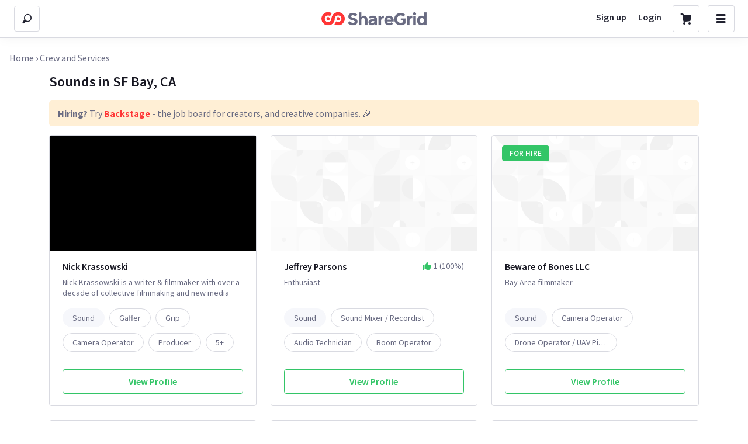

--- FILE ---
content_type: text/html; charset=utf-8
request_url: https://www.sharegrid.com/sfbay/crews/sounds?page=1
body_size: 33474
content:
<!DOCTYPE html>
<!--[if lt IE 7]> <html lang="en" class="no-js oldie ie6"> <![endif]-->
<!--[if IE 7 ]> <html lang="en" class="no-js oldie ie7"> <![endif]-->
<!--[if IE 8 ]> <html lang="en" class="no-js oldie ie8"> <![endif]-->
<!--[if (gt IE 8)|!(IE)]><!--> <html lang="en" class="no-js"> <!--<![endif]-->
<head>
<meta charset='utf-8'>
<meta content='tlVL7H1_fekC8fyW5h8YEFWSUVvM_lrNkrSaYvg5wr0' name='google-site-verification'>
<script>
//<![CDATA[
window.gon={};gon.logged_in=false;gon.webpack_public_path="https:\/\/sloth2.cdn.sharegrid.com\/assets\/apps\/bundles\/";gon.asset_paths={"thunder_img":"https:\/\/sloth2.cdn.sharegrid.com\/assets\/thunder-305928c3b537ab7f0ae12c8f9a58c6206b865e178566ebfdbfd1d0c0524b3b17.png","loader":"https:\/\/sloth5.cdn.sharegrid.com\/assets\/ajax-loader-grey-795635d7a31f60f6890221ff254369ad62ef423ee313da084e03cf911ff91bd3.gif","sad_face":"https:\/\/sloth5.cdn.sharegrid.com\/assets\/conversations\/sad-face-0db06cb80702a8ee5f7deb943a214e5b39c8fea83023026e34530fdf4ea092a1.png","lightning":"https:\/\/sloth1.cdn.sharegrid.com\/assets\/lightning-0e54599ac3573cf9d21498f76f2a91cfa71678f64033947eb8780f74a0b2252d.png"};gon.current_community_domain="sfbay";gon.environment="production";gon.use_refersion=false;gon.mapbox_token="pk.eyJ1Ijoic2djb3JwIiwiYSI6ImNqanVidmxjNTBnMTYzd3FrZXF4bTN4bjMifQ.97NFI-56MdhKeWr-Mm_2cQ";gon.imgix_source="sharegrid.imgix.net";gon.cloudfront_host="d1rzxhvrtciqq1.cloudfront.net";gon.plaid={"key":"dcf18daa8e09cba80f9b34069c903b","env":"production"};gon.stripe_key="pk_live_SFRVJaiMbmq6P0EPRyxn0GKS";
//]]>
</script>
<!-- Rollbar Snippet -->
<script>
  var _rollbarConfig = {
    accessToken: '5131a0b1565c475a83f4a182aa41e84f',
    captureUncaught: true,
    captureUnhandledRejections: true,
    autoInstrument: true,
    payload: {
      environment: 'production',
      code_version: "929615b06d0ec6f7a690961f953563d7bdb2f0f5"
    }
  };
  
  if (window.gon && window.gon.environment === 'production') {
    _rollbarConfig['hostWhiteList'] = ['(.)?sharegrid.com'];
  }
  
  if (window.gon && window.gon.current_person){
    _rollbarConfig['payload']['person'] = window.gon.current_person;
  }
  
  (()=>{var t={276:function(){!function(t){"use strict";t.console||(t.console={});for(var e,r,n=t.console,o=function(){},i=["memory"],s="assert,clear,count,debug,dir,dirxml,error,exception,group,groupCollapsed,groupEnd,info,log,markTimeline,profile,profiles,profileEnd,show,table,time,timeEnd,timeline,timelineEnd,timeStamp,trace,warn".split(",");e=i.pop();)n[e]||(n[e]={});for(;r=s.pop();)n[r]||(n[r]=o)}("undefined"==typeof window?this:window)},180:function(t,e,r){var n,o,i;!function(s,a){"use strict";o=[r(124)],void 0===(i="function"==typeof(n=function(t){var e=/(^|@)\S+:\d+/,r=/^\s*at .*(\S+:\d+|\(native\))/m,n=/^(eval@)?(\[native code])?$/;return{parse:function(t){if(void 0!==t.stacktrace||void 0!==t["opera#sourceloc"])return this.parseOpera(t);if(t.stack&&t.stack.match(r))return this.parseV8OrIE(t);if(t.stack)return this.parseFFOrSafari(t);throw new Error("Cannot parse given Error object")},extractLocation:function(t){if(-1===t.indexOf(":"))return[t];var e=/(.+?)(?::(\d+))?(?::(\d+))?$/.exec(t.replace(/[()]/g,""));return[e[1],e[2]||void 0,e[3]||void 0]},parseV8OrIE:function(e){return e.stack.split("\n").filter((function(t){return!!t.match(r)}),this).map((function(e){e.indexOf("(eval ")>-1&&(e=e.replace(/eval code/g,"eval").replace(/(\(eval at [^()]*)|(\),.*$)/g,""));var r=e.replace(/^\s+/,"").replace(/\(eval code/g,"("),n=r.match(/ (\((.+):(\d+):(\d+)\)$)/),o=(r=n?r.replace(n[0],""):r).split(/\s+/).slice(1),i=this.extractLocation(n?n[1]:o.pop()),s=o.join(" ")||void 0,a=["eval","<anonymous>"].indexOf(i[0])>-1?void 0:i[0];return new t({functionName:s,fileName:a,lineNumber:i[1],columnNumber:i[2],source:e})}),this)},parseFFOrSafari:function(e){return e.stack.split("\n").filter((function(t){return!t.match(n)}),this).map((function(e){if(e.indexOf(" > eval")>-1&&(e=e.replace(/ line (\d+)(?: > eval line \d+)* > eval:\d+:\d+/g,":$1")),-1===e.indexOf("@")&&-1===e.indexOf(":"))return new t({functionName:e});var r=/((.*".+"[^@]*)?[^@]*)(?:@)/,n=e.match(r),o=n&&n[1]?n[1]:void 0,i=this.extractLocation(e.replace(r,""));return new t({functionName:o,fileName:i[0],lineNumber:i[1],columnNumber:i[2],source:e})}),this)},parseOpera:function(t){return!t.stacktrace||t.message.indexOf("\n")>-1&&t.message.split("\n").length>t.stacktrace.split("\n").length?this.parseOpera9(t):t.stack?this.parseOpera11(t):this.parseOpera10(t)},parseOpera9:function(e){for(var r=/Line (\d+).*script (?:in )?(\S+)/i,n=e.message.split("\n"),o=[],i=2,s=n.length;i<s;i+=2){var a=r.exec(n[i]);a&&o.push(new t({fileName:a[2],lineNumber:a[1],source:n[i]}))}return o},parseOpera10:function(e){for(var r=/Line (\d+).*script (?:in )?(\S+)(?:: In function (\S+))?$/i,n=e.stacktrace.split("\n"),o=[],i=0,s=n.length;i<s;i+=2){var a=r.exec(n[i]);a&&o.push(new t({functionName:a[3]||void 0,fileName:a[2],lineNumber:a[1],source:n[i]}))}return o},parseOpera11:function(r){return r.stack.split("\n").filter((function(t){return!!t.match(e)&&!t.match(/^Error created at/)}),this).map((function(e){var r,n=e.split("@"),o=this.extractLocation(n.pop()),i=n.shift()||"",s=i.replace(/<anonymous function(: (\w+))?>/,"$2").replace(/\([^)]*\)/g,"")||void 0;i.match(/\(([^)]*)\)/)&&(r=i.replace(/^[^(]+\(([^)]*)\)$/,"$1"));var a=void 0===r||"[arguments not available]"===r?void 0:r.split(",");return new t({functionName:s,args:a,fileName:o[0],lineNumber:o[1],columnNumber:o[2],source:e})}),this)}}})?n.apply(e,o):n)||(t.exports=i)}()},124:function(t,e){var r,n,o;!function(i,s){"use strict";n=[],void 0===(o="function"==typeof(r=function(){function t(t){return!isNaN(parseFloat(t))&&isFinite(t)}function e(t){return t.charAt(0).toUpperCase()+t.substring(1)}function r(t){return function(){return this[t]}}var n=["isConstructor","isEval","isNative","isToplevel"],o=["columnNumber","lineNumber"],i=["fileName","functionName","source"],s=["args"],a=["evalOrigin"],u=n.concat(o,i,s,a);function c(t){if(t)for(var r=0;r<u.length;r++)void 0!==t[u[r]]&&this["set"+e(u[r])](t[u[r]])}c.prototype={getArgs:function(){return this.args},setArgs:function(t){if("[object Array]"!==Object.prototype.toString.call(t))throw new TypeError("Args must be an Array");this.args=t},getEvalOrigin:function(){return this.evalOrigin},setEvalOrigin:function(t){if(t instanceof c)this.evalOrigin=t;else{if(!(t instanceof Object))throw new TypeError("Eval Origin must be an Object or StackFrame");this.evalOrigin=new c(t)}},toString:function(){var t=this.getFileName()||"",e=this.getLineNumber()||"",r=this.getColumnNumber()||"",n=this.getFunctionName()||"";return this.getIsEval()?t?"[eval] ("+t+":"+e+":"+r+")":"[eval]:"+e+":"+r:n?n+" ("+t+":"+e+":"+r+")":t+":"+e+":"+r}},c.fromString=function(t){var e=t.indexOf("("),r=t.lastIndexOf(")"),n=t.substring(0,e),o=t.substring(e+1,r).split(","),i=t.substring(r+1);if(0===i.indexOf("@"))var s=/@(.+?)(?::(\d+))?(?::(\d+))?$/.exec(i,""),a=s[1],u=s[2],l=s[3];return new c({functionName:n,args:o||void 0,fileName:a,lineNumber:u||void 0,columnNumber:l||void 0})};for(var l=0;l<n.length;l++)c.prototype["get"+e(n[l])]=r(n[l]),c.prototype["set"+e(n[l])]=function(t){return function(e){this[t]=Boolean(e)}}(n[l]);for(var p=0;p<o.length;p++)c.prototype["get"+e(o[p])]=r(o[p]),c.prototype["set"+e(o[p])]=function(e){return function(r){if(!t(r))throw new TypeError(e+" must be a Number");this[e]=Number(r)}}(o[p]);for(var h=0;h<i.length;h++)c.prototype["get"+e(i[h])]=r(i[h]),c.prototype["set"+e(i[h])]=function(t){return function(e){this[t]=String(e)}}(i[h]);return c})?r.apply(e,n):r)||(t.exports=o)}()},815:(t,e,r)=>{"use strict";var n=r(702),o=r(817),i={hostname:"api.rollbar.com",path:"/api/1/item/",search:null,version:"1",protocol:"https:",port:443};function s(t,e,r,n,o){this.options=t,this.transport=e,this.url=r,this.truncation=n,this.jsonBackup=o,this.accessToken=t.accessToken,this.transportOptions=a(t,r)}function a(t,e){return o.getTransportFromOptions(t,i,e)}s.prototype.postItem=function(t,e){var r=o.transportOptions(this.transportOptions,"POST"),n=o.buildPayload(this.accessToken,t,this.jsonBackup),i=this;setTimeout((function(){i.transport.post(i.accessToken,r,n,e)}),0)},s.prototype.buildJsonPayload=function(t,e){var r,i=o.buildPayload(this.accessToken,t,this.jsonBackup);return(r=this.truncation?this.truncation.truncate(i):n.stringify(i)).error?(e&&e(r.error),null):r.value},s.prototype.postJsonPayload=function(t,e){var r=o.transportOptions(this.transportOptions,"POST");this.transport.postJsonPayload(this.accessToken,r,t,e)},s.prototype.configure=function(t){var e=this.oldOptions;return this.options=n.merge(e,t),this.transportOptions=a(this.options,this.url),void 0!==this.options.accessToken&&(this.accessToken=this.options.accessToken),this},t.exports=s},817:(t,e,r)=>{"use strict";var n=r(702);t.exports={buildPayload:function(t,e,r){if(!n.isType(e.context,"string")){var o=n.stringify(e.context,r);o.error?e.context="Error: could not serialize 'context'":e.context=o.value||"",e.context.length>255&&(e.context=e.context.substr(0,255))}return{access_token:t,data:e}},getTransportFromOptions:function(t,e,r){var n=e.hostname,o=e.protocol,i=e.port,s=e.path,a=e.search,u=t.timeout,c=function(t){var e="undefined"!=typeof window&&window||"undefined"!=typeof self&&self,r=t.defaultTransport||"xhr";void 0===e.fetch&&(r="xhr");void 0===e.XMLHttpRequest&&(r="fetch");return r}(t),l=t.proxy;if(t.endpoint){var p=r.parse(t.endpoint);n=p.hostname,o=p.protocol,i=p.port,s=p.pathname,a=p.search}return{timeout:u,hostname:n,protocol:o,port:i,path:s,search:a,proxy:l,transport:c}},transportOptions:function(t,e){var r=t.protocol||"https:",n=t.port||("http:"===r?80:"https:"===r?443:void 0),o=t.hostname,i=t.path,s=t.timeout,a=t.transport;return t.search&&(i+=t.search),t.proxy&&(i=r+"//"+o+i,o=t.proxy.host||t.proxy.hostname,n=t.proxy.port,r=t.proxy.protocol||r),{timeout:s,protocol:r,hostname:o,path:i,port:n,method:e,transport:a}},appendPathToPath:function(t,e){var r=/\/$/.test(t),n=/^\//.test(e);return r&&n?e=e.substring(1):r||n||(e="/"+e),t+e}}},409:(t,e,r)=>{"use strict";var n=r(343),o="undefined"!=typeof window&&window._rollbarConfig,i=o&&o.globalAlias||"Rollbar",s="undefined"!=typeof window&&window[i]&&"function"==typeof window[i].shimId&&void 0!==window[i].shimId();if("undefined"==typeof window||window._rollbarStartTime||(window._rollbarStartTime=(new Date).getTime()),!s&&o){var a=new n(o);window[i]=a}else"undefined"!=typeof window?(window.rollbar=n,window._rollbarDidLoad=!0):"undefined"!=typeof self&&(self.rollbar=n,self._rollbarDidLoad=!0);t.exports=n},403:(t,e,r)=>{"use strict";var n=r(562),o=r(702),i=r(815),s=r(802),a=r(349),u=r(477),c=r(509),l=r(860),p=r(417),h=r(172),f=r(61),d=r(303);function m(t,e){this.options=o.handleOptions(x,t,null,s),this.options._configuredOptions=t;var r=this.components.telemeter,a=this.components.instrumenter,d=this.components.polyfillJSON;this.wrapGlobals=this.components.wrapGlobals,this.scrub=this.components.scrub;var m=this.components.truncation,g=new u(m),v=new i(this.options,g,c,m);r&&(this.telemeter=new r(this.options)),this.client=e||new n(this.options,v,s,this.telemeter,"browser");var y=b(),w="undefined"!=typeof document&&document;this.isChrome=y.chrome&&y.chrome.runtime,this.anonymousErrorsPending=0,function(t,e,r){t.addTransform(l.handleDomException).addTransform(l.handleItemWithError).addTransform(l.ensureItemHasSomethingToSay).addTransform(l.addBaseInfo).addTransform(l.addRequestInfo(r)).addTransform(l.addClientInfo(r)).addTransform(l.addPluginInfo(r)).addTransform(l.addBody).addTransform(p.addMessageWithError).addTransform(p.addTelemetryData).addTransform(p.addConfigToPayload).addTransform(l.addScrubber(e.scrub)).addTransform(p.addPayloadOptions).addTransform(p.userTransform(s)).addTransform(p.addConfiguredOptions).addTransform(p.addDiagnosticKeys).addTransform(p.itemToPayload)}(this.client.notifier,this,y),this.client.queue.addPredicate(f.checkLevel).addPredicate(h.checkIgnore).addPredicate(f.userCheckIgnore(s)).addPredicate(f.urlIsNotBlockListed(s)).addPredicate(f.urlIsSafeListed(s)).addPredicate(f.messageIsIgnored(s)),this.setupUnhandledCapture(),a&&(this.instrumenter=new a(this.options,this.client.telemeter,this,y,w),this.instrumenter.instrument()),o.setupJSON(d),this.rollbar=this}var g=null;function v(t){var e="Rollbar is not initialized";s.error(e),t&&t(new Error(e))}function y(t){for(var e=0,r=t.length;e<r;++e)if(o.isFunction(t[e]))return t[e]}function b(){return"undefined"!=typeof window&&window||"undefined"!=typeof self&&self}m.init=function(t,e){return g?g.global(t).configure(t):g=new m(t,e)},m.prototype.components={},m.setComponents=function(t){m.prototype.components=t},m.prototype.global=function(t){return this.client.global(t),this},m.global=function(t){if(g)return g.global(t);v()},m.prototype.configure=function(t,e){var r=this.options,n={};return e&&(n={payload:e}),this.options=o.handleOptions(r,t,n,s),this.options._configuredOptions=o.handleOptions(r._configuredOptions,t,n),this.client.configure(this.options,e),this.instrumenter&&this.instrumenter.configure(this.options),this.setupUnhandledCapture(),this},m.configure=function(t,e){if(g)return g.configure(t,e);v()},m.prototype.lastError=function(){return this.client.lastError},m.lastError=function(){if(g)return g.lastError();v()},m.prototype.log=function(){var t=this._createItem(arguments),e=t.uuid;return this.client.log(t),{uuid:e}},m.log=function(){if(g)return g.log.apply(g,arguments);v(y(arguments))},m.prototype.debug=function(){var t=this._createItem(arguments),e=t.uuid;return this.client.debug(t),{uuid:e}},m.debug=function(){if(g)return g.debug.apply(g,arguments);v(y(arguments))},m.prototype.info=function(){var t=this._createItem(arguments),e=t.uuid;return this.client.info(t),{uuid:e}},m.info=function(){if(g)return g.info.apply(g,arguments);v(y(arguments))},m.prototype.warn=function(){var t=this._createItem(arguments),e=t.uuid;return this.client.warn(t),{uuid:e}},m.warn=function(){if(g)return g.warn.apply(g,arguments);v(y(arguments))},m.prototype.warning=function(){var t=this._createItem(arguments),e=t.uuid;return this.client.warning(t),{uuid:e}},m.warning=function(){if(g)return g.warning.apply(g,arguments);v(y(arguments))},m.prototype.error=function(){var t=this._createItem(arguments),e=t.uuid;return this.client.error(t),{uuid:e}},m.error=function(){if(g)return g.error.apply(g,arguments);v(y(arguments))},m.prototype.critical=function(){var t=this._createItem(arguments),e=t.uuid;return this.client.critical(t),{uuid:e}},m.critical=function(){if(g)return g.critical.apply(g,arguments);v(y(arguments))},m.prototype.buildJsonPayload=function(t){return this.client.buildJsonPayload(t)},m.buildJsonPayload=function(){if(g)return g.buildJsonPayload.apply(g,arguments);v()},m.prototype.sendJsonPayload=function(t){return this.client.sendJsonPayload(t)},m.sendJsonPayload=function(){if(g)return g.sendJsonPayload.apply(g,arguments);v()},m.prototype.setupUnhandledCapture=function(){var t=b();this.unhandledExceptionsInitialized||(this.options.captureUncaught||this.options.handleUncaughtExceptions)&&(a.captureUncaughtExceptions(t,this),this.wrapGlobals&&this.options.wrapGlobalEventHandlers&&this.wrapGlobals(t,this),this.unhandledExceptionsInitialized=!0),this.unhandledRejectionsInitialized||(this.options.captureUnhandledRejections||this.options.handleUnhandledRejections)&&(a.captureUnhandledRejections(t,this),this.unhandledRejectionsInitialized=!0)},m.prototype.handleUncaughtException=function(t,e,r,n,i,s){if(this.options.captureUncaught||this.options.handleUncaughtExceptions){if(this.options.inspectAnonymousErrors&&this.isChrome&&null===i&&""===e)return"anonymous";var a,u=o.makeUnhandledStackInfo(t,e,r,n,i,"onerror","uncaught exception",d);o.isError(i)?(a=this._createItem([t,i,s]))._unhandledStackInfo=u:o.isError(e)?(a=this._createItem([t,e,s]))._unhandledStackInfo=u:(a=this._createItem([t,s])).stackInfo=u,a.level=this.options.uncaughtErrorLevel,a._isUncaught=!0,this.client.log(a)}},m.prototype.handleAnonymousErrors=function(){if(this.options.inspectAnonymousErrors&&this.isChrome){var t=this;try{Error.prepareStackTrace=function(e,r){if(t.options.inspectAnonymousErrors&&t.anonymousErrorsPending){if(t.anonymousErrorsPending-=1,!e)return;e._isAnonymous=!0,t.handleUncaughtException(e.message,null,null,null,e)}return e.stack}}catch(t){this.options.inspectAnonymousErrors=!1,this.error("anonymous error handler failed",t)}}},m.prototype.handleUnhandledRejection=function(t,e){if(this.options.captureUnhandledRejections||this.options.handleUnhandledRejections){var r="unhandled rejection was null or undefined!";if(t)if(t.message)r=t.message;else{var n=o.stringify(t);n.value&&(r=n.value)}var i,s=t&&t._rollbarContext||e&&e._rollbarContext;o.isError(t)?i=this._createItem([r,t,s]):(i=this._createItem([r,t,s])).stackInfo=o.makeUnhandledStackInfo(r,"",0,0,null,"unhandledrejection","",d),i.level=this.options.uncaughtErrorLevel,i._isUncaught=!0,i._originalArgs=i._originalArgs||[],i._originalArgs.push(e),this.client.log(i)}},m.prototype.wrap=function(t,e,r){try{var n;if(n=o.isFunction(e)?e:function(){return e||{}},!o.isFunction(t))return t;if(t._isWrap)return t;if(!t._rollbar_wrapped&&(t._rollbar_wrapped=function(){r&&o.isFunction(r)&&r.apply(this,arguments);try{return t.apply(this,arguments)}catch(r){var e=r;throw e&&window._rollbarWrappedError!==e&&(o.isType(e,"string")&&(e=new String(e)),e._rollbarContext=n()||{},e._rollbarContext._wrappedSource=t.toString(),window._rollbarWrappedError=e),e}},t._rollbar_wrapped._isWrap=!0,t.hasOwnProperty))for(var i in t)t.hasOwnProperty(i)&&"_rollbar_wrapped"!==i&&(t._rollbar_wrapped[i]=t[i]);return t._rollbar_wrapped}catch(e){return t}},m.wrap=function(t,e){if(g)return g.wrap(t,e);v()},m.prototype.captureEvent=function(){var t=o.createTelemetryEvent(arguments);return this.client.captureEvent(t.type,t.metadata,t.level)},m.captureEvent=function(){if(g)return g.captureEvent.apply(g,arguments);v()},m.prototype.captureDomContentLoaded=function(t,e){return e||(e=new Date),this.client.captureDomContentLoaded(e)},m.prototype.captureLoad=function(t,e){return e||(e=new Date),this.client.captureLoad(e)},m.prototype.loadFull=function(){s.info("Unexpected Rollbar.loadFull() called on a Notifier instance. This can happen when Rollbar is loaded multiple times.")},m.prototype._createItem=function(t){return o.createItem(t,s,this)};var w=r(948),_=r(677),x={version:w.version,scrubFields:_.scrubFields,logLevel:w.logLevel,reportLevel:w.reportLevel,uncaughtErrorLevel:w.uncaughtErrorLevel,endpoint:w.endpoint,verbose:!1,enabled:!0,transmit:!0,sendConfig:!1,includeItemsInTelemetry:!0,captureIp:!0,inspectAnonymousErrors:!0,ignoreDuplicateErrors:!0,wrapGlobalEventHandlers:!1};t.exports=m},677:t=>{"use strict";t.exports={scrubFields:["pw","pass","passwd","password","secret","confirm_password","confirmPassword","password_confirmation","passwordConfirmation","access_token","accessToken","X-Rollbar-Access-Token","secret_key","secretKey","secretToken","cc-number","card number","cardnumber","cardnum","ccnum","ccnumber","cc num","creditcardnumber","credit card number","newcreditcardnumber","new credit card","creditcardno","credit card no","card#","card #","cc-csc","cvc","cvc2","cvv2","ccv2","security code","card verification","name on credit card","name on card","nameoncard","cardholder","card holder","name des karteninhabers","ccname","card type","cardtype","cc type","cctype","payment type","expiration date","expirationdate","expdate","cc-exp","ccmonth","ccyear"]}},616:t=>{"use strict";var e={ieVersion:function(){var t;if("undefined"==typeof document)return t;for(var e=3,r=document.createElement("div"),n=r.getElementsByTagName("i");r.innerHTML="\x3c!--[if gt IE "+ ++e+"]><i></i><![endif]--\x3e",n[0];);return e>4?e:t}};t.exports=e},300:t=>{"use strict";function e(t){return(t.getAttribute("type")||"").toLowerCase()}function r(t){if(!t||!t.tagName)return"";var e=[t.tagName];t.id&&e.push("#"+t.id),t.classes&&e.push("."+t.classes.join("."));for(var r=0;r<t.attributes.length;r++)e.push("["+t.attributes[r].key+'="'+t.attributes[r].value+'"]');return e.join("")}function n(t){if(!t||!t.tagName)return null;var e,r,n,o,i={};i.tagName=t.tagName.toLowerCase(),t.id&&(i.id=t.id),(e=t.className)&&"string"==typeof e&&(i.classes=e.split(/\s+/));var s=["type","name","title","alt"];for(i.attributes=[],o=0;o<s.length;o++)r=s[o],(n=t.getAttribute(r))&&i.attributes.push({key:r,value:n});return i}t.exports={describeElement:n,descriptionToString:r,elementArrayToString:function(t){for(var e,n,o=[],i=0,s=t.length-1;s>=0;s--){if(e=r(t[s]),n=i+3*o.length+e.length,s<t.length-1&&n>=83){o.unshift("...");break}o.unshift(e),i+=e.length}return o.join(" > ")},treeToArray:function(t){for(var e,r=[],o=0;t&&o<5&&"html"!==(e=n(t)).tagName;o++)r.unshift(e),t=t.parentNode;return r},getElementFromEvent:function(t,e){return t.target?t.target:e&&e.elementFromPoint?e.elementFromPoint(t.clientX,t.clientY):void 0},isDescribedElement:function(t,r,n){if(t.tagName.toLowerCase()!==r.toLowerCase())return!1;if(!n)return!0;t=e(t);for(var o=0;o<n.length;o++)if(n[o]===t)return!0;return!1},getElementType:e}},349:t=>{"use strict";t.exports={captureUncaughtExceptions:function(t,e,r){if(t){var n;if("function"==typeof e._rollbarOldOnError)n=e._rollbarOldOnError;else if(t.onerror){for(n=t.onerror;n._rollbarOldOnError;)n=n._rollbarOldOnError;e._rollbarOldOnError=n}e.handleAnonymousErrors();var o=function(){var r=Array.prototype.slice.call(arguments,0);!function(t,e,r,n){t._rollbarWrappedError&&(n[4]||(n[4]=t._rollbarWrappedError),n[5]||(n[5]=t._rollbarWrappedError._rollbarContext),t._rollbarWrappedError=null);var o=e.handleUncaughtException.apply(e,n);r&&r.apply(t,n);"anonymous"===o&&(e.anonymousErrorsPending+=1)}(t,e,n,r)};r&&(o._rollbarOldOnError=n),t.onerror=o}},captureUnhandledRejections:function(t,e,r){if(t){"function"==typeof t._rollbarURH&&t._rollbarURH.belongsToShim&&t.removeEventListener("unhandledrejection",t._rollbarURH);var n=function(t){var r,n,o;try{r=t.reason}catch(t){r=void 0}try{n=t.promise}catch(t){n="[unhandledrejection] error getting `promise` from event"}try{o=t.detail,!r&&o&&(r=o.reason,n=o.promise)}catch(t){}r||(r="[unhandledrejection] error getting `reason` from event"),e&&e.handleUnhandledRejection&&e.handleUnhandledRejection(r,n)};n.belongsToShim=r,t._rollbarURH=n,t.addEventListener("unhandledrejection",n)}}}},802:(t,e,r)=>{"use strict";r(276);var n=r(616),o=r(702);t.exports={error:function(){var t=Array.prototype.slice.call(arguments,0);t.unshift("Rollbar:"),n.ieVersion()<=8?console.error(o.formatArgsAsString(t)):console.error.apply(console,t)},info:function(){var t=Array.prototype.slice.call(arguments,0);t.unshift("Rollbar:"),n.ieVersion()<=8?console.info(o.formatArgsAsString(t)):console.info.apply(console,t)},log:function(){var t=Array.prototype.slice.call(arguments,0);t.unshift("Rollbar:"),n.ieVersion()<=8?console.log(o.formatArgsAsString(t)):console.log.apply(console,t)}}},172:(t,e,r)=>{"use strict";var n=r(702);t.exports={checkIgnore:function(t,e){return!n.get(e,"plugins.jquery.ignoreAjaxErrors")||!n.get(t,"body.message.extra.isAjax")}}},343:(t,e,r)=>{"use strict";var n=r(403),o=r(773),i=r(568),s=r(876),a=r(965),u=r(369),c=r(473);n.setComponents({telemeter:o,instrumenter:i,polyfillJSON:s,wrapGlobals:a,scrub:u,truncation:c}),t.exports=n},568:(t,e,r)=>{"use strict";var n=r(702),o=r(650),i=r(297),s=r(369),a=r(509),u=r(300),c={network:!0,networkResponseHeaders:!1,networkResponseBody:!1,networkRequestHeaders:!1,networkRequestBody:!1,networkErrorOnHttp5xx:!1,networkErrorOnHttp4xx:!1,networkErrorOnHttp0:!1,log:!0,dom:!0,navigation:!0,connectivity:!0,contentSecurityPolicy:!0,errorOnContentSecurityPolicy:!1};function l(t,e){for(var r;t[e].length;)(r=t[e].shift())[0][r[1]]=r[2]}function p(t,e,r,o,i){this.options=t;var s=t.autoInstrument;!1===t.enabled||!1===s?this.autoInstrument={}:(n.isType(s,"object")||(s=c),this.autoInstrument=n.merge(c,s)),this.scrubTelemetryInputs=!!t.scrubTelemetryInputs,this.telemetryScrubber=t.telemetryScrubber,this.defaultValueScrubber=function(t){for(var e=[],r=0;r<t.length;++r)e.push(new RegExp(t[r],"i"));return function(t){var r=function(t){if(!t||!t.attributes)return null;for(var e=t.attributes,r=0;r<e.length;++r)if("name"===e[r].key)return e[r].value;return null}(t);if(!r)return!1;for(var n=0;n<e.length;++n)if(e[n].test(r))return!0;return!1}}(t.scrubFields),this.telemeter=e,this.rollbar=r,this.diagnostic=r.client.notifier.diagnostic,this._window=o||{},this._document=i||{},this.replacements={network:[],log:[],navigation:[],connectivity:[]},this.eventRemovers={dom:[],connectivity:[],contentsecuritypolicy:[]},this._location=this._window.location,this._lastHref=this._location&&this._location.href}function h(t){return"undefined"!=typeof URL&&t instanceof URL}p.prototype.configure=function(t){this.options=n.merge(this.options,t);var e=t.autoInstrument,r=n.merge(this.autoInstrument);!1===t.enabled||!1===e?this.autoInstrument={}:(n.isType(e,"object")||(e=c),this.autoInstrument=n.merge(c,e)),this.instrument(r),void 0!==t.scrubTelemetryInputs&&(this.scrubTelemetryInputs=!!t.scrubTelemetryInputs),void 0!==t.telemetryScrubber&&(this.telemetryScrubber=t.telemetryScrubber)},p.prototype.instrument=function(t){!this.autoInstrument.network||t&&t.network?!this.autoInstrument.network&&t&&t.network&&this.deinstrumentNetwork():this.instrumentNetwork(),!this.autoInstrument.log||t&&t.log?!this.autoInstrument.log&&t&&t.log&&this.deinstrumentConsole():this.instrumentConsole(),!this.autoInstrument.dom||t&&t.dom?!this.autoInstrument.dom&&t&&t.dom&&this.deinstrumentDom():this.instrumentDom(),!this.autoInstrument.navigation||t&&t.navigation?!this.autoInstrument.navigation&&t&&t.navigation&&this.deinstrumentNavigation():this.instrumentNavigation(),!this.autoInstrument.connectivity||t&&t.connectivity?!this.autoInstrument.connectivity&&t&&t.connectivity&&this.deinstrumentConnectivity():this.instrumentConnectivity(),!this.autoInstrument.contentSecurityPolicy||t&&t.contentSecurityPolicy?!this.autoInstrument.contentSecurityPolicy&&t&&t.contentSecurityPolicy&&this.deinstrumentContentSecurityPolicy():this.instrumentContentSecurityPolicy()},p.prototype.deinstrumentNetwork=function(){l(this.replacements,"network")},p.prototype.instrumentNetwork=function(){var t=this;function e(e,r){e in r&&n.isFunction(r[e])&&i(r,e,(function(e){return t.rollbar.wrap(e)}))}if("XMLHttpRequest"in this._window){var r=this._window.XMLHttpRequest.prototype;i(r,"open",(function(t){return function(e,r){var o=h(r);return(n.isType(r,"string")||o)&&(r=o?r.toString():r,this.__rollbar_xhr?(this.__rollbar_xhr.method=e,this.__rollbar_xhr.url=r,this.__rollbar_xhr.status_code=null,this.__rollbar_xhr.start_time_ms=n.now(),this.__rollbar_xhr.end_time_ms=null):this.__rollbar_xhr={method:e,url:r,status_code:null,start_time_ms:n.now(),end_time_ms:null}),t.apply(this,arguments)}}),this.replacements,"network"),i(r,"setRequestHeader",(function(e){return function(r,o){return this.__rollbar_xhr||(this.__rollbar_xhr={}),n.isType(r,"string")&&n.isType(o,"string")&&(t.autoInstrument.networkRequestHeaders&&(this.__rollbar_xhr.request_headers||(this.__rollbar_xhr.request_headers={}),this.__rollbar_xhr.request_headers[r]=o),"content-type"===r.toLowerCase()&&(this.__rollbar_xhr.request_content_type=o)),e.apply(this,arguments)}}),this.replacements,"network"),i(r,"send",(function(r){return function(o){var s=this;function a(){if(s.__rollbar_xhr&&(null===s.__rollbar_xhr.status_code&&(s.__rollbar_xhr.status_code=0,t.autoInstrument.networkRequestBody&&(s.__rollbar_xhr.request=o),s.__rollbar_event=t.captureNetwork(s.__rollbar_xhr,"xhr",void 0)),s.readyState<2&&(s.__rollbar_xhr.start_time_ms=n.now()),s.readyState>3)){s.__rollbar_xhr.end_time_ms=n.now();var e=null;if(s.__rollbar_xhr.response_content_type=s.getResponseHeader("Content-Type"),t.autoInstrument.networkResponseHeaders){var r=t.autoInstrument.networkResponseHeaders;e={};try{var i,a;if(!0===r){var u=s.getAllResponseHeaders();if(u){var c,l,p=u.trim().split(/[\r\n]+/);for(a=0;a<p.length;a++)i=(c=p[a].split(": ")).shift(),l=c.join(": "),e[i]=l}}else for(a=0;a<r.length;a++)e[i=r[a]]=s.getResponseHeader(i)}catch(t){}}var h=null;if(t.autoInstrument.networkResponseBody)try{h=s.responseText}catch(t){}var f=null;(h||e)&&(f={},h&&(t.isJsonContentType(s.__rollbar_xhr.response_content_type)?f.body=t.scrubJson(h):f.body=h),e&&(f.headers=e)),f&&(s.__rollbar_xhr.response=f);try{var d=s.status;d=1223===d?204:d,s.__rollbar_xhr.status_code=d,s.__rollbar_event.level=t.telemeter.levelFromStatus(d),t.errorOnHttpStatus(s.__rollbar_xhr)}catch(t){}}}return e("onload",s),e("onerror",s),e("onprogress",s),"onreadystatechange"in s&&n.isFunction(s.onreadystatechange)?i(s,"onreadystatechange",(function(e){return t.rollbar.wrap(e,void 0,a)})):s.onreadystatechange=a,s.__rollbar_xhr&&t.trackHttpErrors()&&(s.__rollbar_xhr.stack=(new Error).stack),r.apply(this,arguments)}}),this.replacements,"network")}"fetch"in this._window&&i(this._window,"fetch",(function(e){return function(r,i){for(var s=new Array(arguments.length),a=0,u=s.length;a<u;a++)s[a]=arguments[a];var c,l=s[0],p="GET",f=h(l);n.isType(l,"string")||f?c=f?l.toString():l:l&&(c=l.url,l.method&&(p=l.method)),s[1]&&s[1].method&&(p=s[1].method);var d={method:p,url:c,status_code:null,start_time_ms:n.now(),end_time_ms:null};if(s[1]&&s[1].headers){var m=o(s[1].headers);d.request_content_type=m.get("Content-Type"),t.autoInstrument.networkRequestHeaders&&(d.request_headers=t.fetchHeaders(m,t.autoInstrument.networkRequestHeaders))}return t.autoInstrument.networkRequestBody&&(s[1]&&s[1].body?d.request=s[1].body:s[0]&&!n.isType(s[0],"string")&&s[0].body&&(d.request=s[0].body)),t.captureNetwork(d,"fetch",void 0),t.trackHttpErrors()&&(d.stack=(new Error).stack),e.apply(this,s).then((function(e){d.end_time_ms=n.now(),d.status_code=e.status,d.response_content_type=e.headers.get("Content-Type");var r=null;t.autoInstrument.networkResponseHeaders&&(r=t.fetchHeaders(e.headers,t.autoInstrument.networkResponseHeaders));var o=null;return t.autoInstrument.networkResponseBody&&"function"==typeof e.text&&(o=e.clone().text()),(r||o)&&(d.response={},o&&("function"==typeof o.then?o.then((function(e){e&&t.isJsonContentType(d.response_content_type)?d.response.body=t.scrubJson(e):d.response.body=e})):d.response.body=o),r&&(d.response.headers=r)),t.errorOnHttpStatus(d),e}))}}),this.replacements,"network")},p.prototype.captureNetwork=function(t,e,r){return t.request&&this.isJsonContentType(t.request_content_type)&&(t.request=this.scrubJson(t.request)),this.telemeter.captureNetwork(t,e,r)},p.prototype.isJsonContentType=function(t){return!!(t&&n.isType(t,"string")&&t.toLowerCase().includes("json"))},p.prototype.scrubJson=function(t){return JSON.stringify(s(JSON.parse(t),this.options.scrubFields))},p.prototype.fetchHeaders=function(t,e){var r={};try{var n;if(!0===e){if("function"==typeof t.entries)for(var o=t.entries(),i=o.next();!i.done;)r[i.value[0]]=i.value[1],i=o.next()}else for(n=0;n<e.length;n++){var s=e[n];r[s]=t.get(s)}}catch(t){}return r},p.prototype.trackHttpErrors=function(){return this.autoInstrument.networkErrorOnHttp5xx||this.autoInstrument.networkErrorOnHttp4xx||this.autoInstrument.networkErrorOnHttp0},p.prototype.errorOnHttpStatus=function(t){var e=t.status_code;if(e>=500&&this.autoInstrument.networkErrorOnHttp5xx||e>=400&&this.autoInstrument.networkErrorOnHttp4xx||0===e&&this.autoInstrument.networkErrorOnHttp0){var r=new Error("HTTP request failed with Status "+e);r.stack=t.stack,this.rollbar.error(r,{skipFrames:1})}},p.prototype.deinstrumentConsole=function(){if("console"in this._window&&this._window.console.log)for(var t;this.replacements.log.length;)t=this.replacements.log.shift(),this._window.console[t[0]]=t[1]},p.prototype.instrumentConsole=function(){if("console"in this._window&&this._window.console.log){var t=this,e=this._window.console,r=["debug","info","warn","error","log"];try{for(var o=0,i=r.length;o<i;o++)s(r[o])}catch(t){this.diagnostic.instrumentConsole={error:t.message}}}function s(r){var o=e[r],i=e,s="warn"===r?"warning":r;e[r]=function(){var e=Array.prototype.slice.call(arguments),r=n.formatArgsAsString(e);t.telemeter.captureLog(r,s),o&&Function.prototype.apply.call(o,i,e)},t.replacements.log.push([r,o])}},p.prototype.deinstrumentDom=function(){("addEventListener"in this._window||"attachEvent"in this._window)&&this.removeListeners("dom")},p.prototype.instrumentDom=function(){if("addEventListener"in this._window||"attachEvent"in this._window){var t=this.handleClick.bind(this),e=this.handleBlur.bind(this);this.addListener("dom",this._window,"click","onclick",t,!0),this.addListener("dom",this._window,"blur","onfocusout",e,!0)}},p.prototype.handleClick=function(t){try{var e=u.getElementFromEvent(t,this._document),r=e&&e.tagName,n=u.isDescribedElement(e,"a")||u.isDescribedElement(e,"button");r&&(n||u.isDescribedElement(e,"input",["button","submit"]))?this.captureDomEvent("click",e):u.isDescribedElement(e,"input",["checkbox","radio"])&&this.captureDomEvent("input",e,e.value,e.checked)}catch(t){}},p.prototype.handleBlur=function(t){try{var e=u.getElementFromEvent(t,this._document);e&&e.tagName&&(u.isDescribedElement(e,"textarea")?this.captureDomEvent("input",e,e.value):u.isDescribedElement(e,"select")&&e.options&&e.options.length?this.handleSelectInputChanged(e):u.isDescribedElement(e,"input")&&!u.isDescribedElement(e,"input",["button","submit","hidden","checkbox","radio"])&&this.captureDomEvent("input",e,e.value))}catch(t){}},p.prototype.handleSelectInputChanged=function(t){if(t.multiple)for(var e=0;e<t.options.length;e++)t.options[e].selected&&this.captureDomEvent("input",t,t.options[e].value);else t.selectedIndex>=0&&t.options[t.selectedIndex]&&this.captureDomEvent("input",t,t.options[t.selectedIndex].value)},p.prototype.captureDomEvent=function(t,e,r,n){if(void 0!==r)if(this.scrubTelemetryInputs||"password"===u.getElementType(e))r="[scrubbed]";else{var o=u.describeElement(e);this.telemetryScrubber?this.telemetryScrubber(o)&&(r="[scrubbed]"):this.defaultValueScrubber(o)&&(r="[scrubbed]")}var i=u.elementArrayToString(u.treeToArray(e));this.telemeter.captureDom(t,i,r,n)},p.prototype.deinstrumentNavigation=function(){var t=this._window.chrome;!(t&&t.app&&t.app.runtime)&&this._window.history&&this._window.history.pushState&&l(this.replacements,"navigation")},p.prototype.instrumentNavigation=function(){var t=this._window.chrome;if(!(t&&t.app&&t.app.runtime)&&this._window.history&&this._window.history.pushState){var e=this;i(this._window,"onpopstate",(function(t){return function(){var r=e._location.href;e.handleUrlChange(e._lastHref,r),t&&t.apply(this,arguments)}}),this.replacements,"navigation"),i(this._window.history,"pushState",(function(t){return function(){var r=arguments.length>2?arguments[2]:void 0;return r&&e.handleUrlChange(e._lastHref,r+""),t.apply(this,arguments)}}),this.replacements,"navigation")}},p.prototype.handleUrlChange=function(t,e){var r=a.parse(this._location.href),n=a.parse(e),o=a.parse(t);this._lastHref=e,r.protocol===n.protocol&&r.host===n.host&&(e=n.path+(n.hash||"")),r.protocol===o.protocol&&r.host===o.host&&(t=o.path+(o.hash||"")),this.telemeter.captureNavigation(t,e)},p.prototype.deinstrumentConnectivity=function(){("addEventListener"in this._window||"body"in this._document)&&(this._window.addEventListener?this.removeListeners("connectivity"):l(this.replacements,"connectivity"))},p.prototype.instrumentConnectivity=function(){if("addEventListener"in this._window||"body"in this._document)if(this._window.addEventListener)this.addListener("connectivity",this._window,"online",void 0,function(){this.telemeter.captureConnectivityChange("online")}.bind(this),!0),this.addListener("connectivity",this._window,"offline",void 0,function(){this.telemeter.captureConnectivityChange("offline")}.bind(this),!0);else{var t=this;i(this._document.body,"ononline",(function(e){return function(){t.telemeter.captureConnectivityChange("online"),e&&e.apply(this,arguments)}}),this.replacements,"connectivity"),i(this._document.body,"onoffline",(function(e){return function(){t.telemeter.captureConnectivityChange("offline"),e&&e.apply(this,arguments)}}),this.replacements,"connectivity")}},p.prototype.handleCspEvent=function(t){var e="Security Policy Violation: blockedURI: "+t.blockedURI+", violatedDirective: "+t.violatedDirective+", effectiveDirective: "+t.effectiveDirective+", ";t.sourceFile&&(e+="location: "+t.sourceFile+", line: "+t.lineNumber+", col: "+t.columnNumber+", "),e+="originalPolicy: "+t.originalPolicy,this.telemeter.captureLog(e,"error"),this.handleCspError(e)},p.prototype.handleCspError=function(t){this.autoInstrument.errorOnContentSecurityPolicy&&this.rollbar.error(t)},p.prototype.deinstrumentContentSecurityPolicy=function(){"addEventListener"in this._document&&this.removeListeners("contentsecuritypolicy")},p.prototype.instrumentContentSecurityPolicy=function(){if("addEventListener"in this._document){var t=this.handleCspEvent.bind(this);this.addListener("contentsecuritypolicy",this._document,"securitypolicyviolation",null,t,!1)}},p.prototype.addListener=function(t,e,r,n,o,i){e.addEventListener?(e.addEventListener(r,o,i),this.eventRemovers[t].push((function(){e.removeEventListener(r,o,i)}))):n&&(e.attachEvent(n,o),this.eventRemovers[t].push((function(){e.detachEvent(n,o)})))},p.prototype.removeListeners=function(t){for(;this.eventRemovers[t].length;)this.eventRemovers[t].shift()()},t.exports=p},860:(t,e,r)=>{"use strict";var n=r(702),o=r(303),i=r(802);function s(t,e,r){var o=t.message,i=t.custom;o||(o="Item sent with null or missing arguments.");var s={body:o};i&&(s.extra=n.merge(i)),n.set(t,"data.body",{message:s}),r(null,t)}function a(t){var e=t.stackInfo.stack;return e&&0===e.length&&t._unhandledStackInfo&&t._unhandledStackInfo.stack&&(e=t._unhandledStackInfo.stack),e}function u(t,e,r){var i=t&&t.data.description,s=t&&t.custom,u=a(t),l=o.guessErrorClass(e.message),p={exception:{class:c(e,l[0],r),message:l[1]}};if(i&&(p.exception.description=i),u){var h,f,d,m,g,v,y,b;for(0===u.length&&(p.exception.stack=e.rawStack,p.exception.raw=String(e.rawException)),p.frames=[],y=0;y<u.length;++y)f={filename:(h=u[y]).url?n.sanitizeUrl(h.url):"(unknown)",lineno:h.line||null,method:h.func&&"?"!==h.func?h.func:"[anonymous]",colno:h.column},r.sendFrameUrl&&(f.url=h.url),f.method&&f.method.endsWith&&f.method.endsWith("_rollbar_wrapped")||(d=m=g=null,(v=h.context?h.context.length:0)&&(b=Math.floor(v/2),m=h.context.slice(0,b),d=h.context[b],g=h.context.slice(b)),d&&(f.code=d),(m||g)&&(f.context={},m&&m.length&&(f.context.pre=m),g&&g.length&&(f.context.post=g)),h.args&&(f.args=h.args),p.frames.push(f));p.frames.reverse(),s&&(p.extra=n.merge(s))}return p}function c(t,e,r){return t.name?t.name:r.guessErrorClass?e:"(unknown)"}t.exports={handleDomException:function(t,e,r){if(t.err&&"DOMException"===o.Stack(t.err).name){var n=new Error;n.name=t.err.name,n.message=t.err.message,n.stack=t.err.stack,n.nested=t.err,t.err=n}r(null,t)},handleItemWithError:function(t,e,r){if(t.data=t.data||{},t.err)try{t.stackInfo=t.err._savedStackTrace||o.parse(t.err,t.skipFrames),e.addErrorContext&&function(t){var e=[],r=t.err;e.push(r);for(;r.nested||r.cause;)r=r.nested||r.cause,e.push(r);n.addErrorContext(t,e)}(t)}catch(e){i.error("Error while parsing the error object.",e);try{t.message=t.err.message||t.err.description||t.message||String(t.err)}catch(e){t.message=String(t.err)||String(e)}delete t.err}r(null,t)},ensureItemHasSomethingToSay:function(t,e,r){t.message||t.stackInfo||t.custom||r(new Error("No message, stack info, or custom data"),null),r(null,t)},addBaseInfo:function(t,e,r){var o=e.payload&&e.payload.environment||e.environment;t.data=n.merge(t.data,{environment:o,level:t.level,endpoint:e.endpoint,platform:"browser",framework:"browser-js",language:"javascript",server:{},uuid:t.uuid,notifier:{name:"rollbar-browser-js",version:e.version},custom:t.custom}),r(null,t)},addRequestInfo:function(t){return function(e,r,o){var i={};t&&t.location&&(i.url=t.location.href,i.query_string=t.location.search);var s="$remote_ip";r.captureIp?!0!==r.captureIp&&(s+="_anonymize"):s=null,s&&(i.user_ip=s),Object.keys(i).length>0&&n.set(e,"data.request",i),o(null,e)}},addClientInfo:function(t){return function(e,r,o){if(!t)return o(null,e);var i=t.navigator||{},s=t.screen||{};n.set(e,"data.client",{runtime_ms:e.timestamp-t._rollbarStartTime,timestamp:Math.round(e.timestamp/1e3),javascript:{browser:i.userAgent,language:i.language,cookie_enabled:i.cookieEnabled,screen:{width:s.width,height:s.height}}}),o(null,e)}},addPluginInfo:function(t){return function(e,r,o){if(!t||!t.navigator)return o(null,e);for(var i,s=[],a=t.navigator.plugins||[],u=0,c=a.length;u<c;++u)i=a[u],s.push({name:i.name,description:i.description});n.set(e,"data.client.javascript.plugins",s),o(null,e)}},addBody:function(t,e,r){t.stackInfo?t.stackInfo.traceChain?function(t,e,r){for(var o=t.stackInfo.traceChain,i=[],s=o.length,a=0;a<s;a++){var c=u(t,o[a],e);i.push(c)}n.set(t,"data.body",{trace_chain:i}),r(null,t)}(t,e,r):function(t,e,r){var i=a(t);if(i){var l=u(t,t.stackInfo,e);n.set(t,"data.body",{trace:l}),r(null,t)}else{var p=t.stackInfo,h=o.guessErrorClass(p.message),f=c(p,h[0],e),d=h[1];t.message=f+": "+d,s(t,e,r)}}(t,e,r):s(t,e,r)},addScrubber:function(t){return function(e,r,n){if(t){var o=r.scrubFields||[],i=r.scrubPaths||[];e.data=t(e.data,o,i)}n(null,e)}}}},477:(t,e,r)=>{"use strict";var n=r(702),o=r(656),i=r(86);function s(t){this.truncation=t}s.prototype.get=function(t,e,r,o,i){o&&n.isFunction(o)||(o=function(){}),n.addParamsAndAccessTokenToPath(t,e,r);var s=n.formatUrl(e);this._makeZoneRequest(t,s,"GET",null,o,i,e.timeout,e.transport)},s.prototype.post=function(t,e,r,o,i){if(o&&n.isFunction(o)||(o=function(){}),!r)return o(new Error("Cannot send empty request"));var s;if((s=this.truncation?this.truncation.truncate(r):n.stringify(r)).error)return o(s.error);var a=s.value,u=n.formatUrl(e);this._makeZoneRequest(t,u,"POST",a,o,i,e.timeout,e.transport)},s.prototype.postJsonPayload=function(t,e,r,o,i){o&&n.isFunction(o)||(o=function(){});var s=n.formatUrl(e);this._makeZoneRequest(t,s,"POST",r,o,i,e.timeout,e.transport)},s.prototype._makeZoneRequest=function(){var t="undefined"!=typeof window&&window||void 0!==o&&o,e=t&&t.Zone&&t.Zone.current,r=Array.prototype.slice.call(arguments);if(e&&"angular"===e._name){var n=e._parent,o=this;n.run((function(){o._makeRequest.apply(void 0,r)}))}else this._makeRequest.apply(void 0,r)},s.prototype._makeRequest=function(t,e,r,n,s,a,u,c){if("undefined"!=typeof RollbarProxy)return function(t,e){(new RollbarProxy).sendJsonPayload(t,(function(t){}),(function(t){e(new Error(t))}))}(n,s);"fetch"===c?o(t,e,r,n,s,u):i(t,e,r,n,s,a,u)},t.exports=s},656:(t,e,r)=>{"use strict";var n=r(802),o=r(702);t.exports=function(t,e,r,i,s,a){var u,c;o.isFiniteNumber(a)&&(u=new AbortController,c=setTimeout((function(){u.abort()}),a)),fetch(e,{method:r,headers:{"Content-Type":"application/json","X-Rollbar-Access-Token":t,signal:u&&u.signal},body:i}).then((function(t){return c&&clearTimeout(c),t.json()})).then((function(t){s(null,t)})).catch((function(t){n.error(t.message),s(t)}))}},86:(t,e,r)=>{"use strict";var n=r(702),o=r(802);function i(t,e){var r=new Error(t);return r.code=e||"ENOTFOUND",r}t.exports=function(t,e,r,s,a,u,c){var l;if(!(l=u?u():function(){var t,e,r=[function(){return new XMLHttpRequest},function(){return new ActiveXObject("Msxml2.XMLHTTP")},function(){return new ActiveXObject("Msxml3.XMLHTTP")},function(){return new ActiveXObject("Microsoft.XMLHTTP")}],n=r.length;for(e=0;e<n;e++)try{t=r[e]();break}catch(t){}return t}()))return a(new Error("No way to send a request"));try{try{var p=function(){try{if(p&&4===l.readyState){p=void 0;var t=n.jsonParse(l.responseText);if((s=l)&&s.status&&200===s.status)return void a(t.error,t.value);if(function(t){return t&&n.isType(t.status,"number")&&t.status>=400&&t.status<600}(l)){if(403===l.status){var e=t.value&&t.value.message;o.error(e)}a(new Error(String(l.status)))}else{a(i("XHR response had no status code (likely connection failure)"))}}}catch(t){var r;r=t&&t.stack?t:new Error(t),a(r)}var s};l.open(r,e,!0),l.setRequestHeader&&(l.setRequestHeader("Content-Type","application/json"),l.setRequestHeader("X-Rollbar-Access-Token",t)),n.isFiniteNumber(c)&&(l.timeout=c),l.onreadystatechange=p,l.send(s)}catch(t){if("undefined"!=typeof XDomainRequest){if(!window||!window.location)return a(new Error("No window available during request, unknown environment"));"http:"===window.location.href.substring(0,5)&&"https"===e.substring(0,5)&&(e="http"+e.substring(5));var h=new XDomainRequest;h.onprogress=function(){},h.ontimeout=function(){a(i("Request timed out","ETIMEDOUT"))},h.onerror=function(){a(new Error("Error during request"))},h.onload=function(){var t=n.jsonParse(h.responseText);a(t.error,t.value)},h.open(r,e,!0),h.send(s)}else a(new Error("Cannot find a method to transport a request"))}}catch(t){a(t)}}},509:t=>{"use strict";t.exports={parse:function(t){var e,r,n={protocol:null,auth:null,host:null,path:null,hash:null,href:t,hostname:null,port:null,pathname:null,search:null,query:null};if(-1!==(e=t.indexOf("//"))?(n.protocol=t.substring(0,e),r=e+2):r=0,-1!==(e=t.indexOf("@",r))&&(n.auth=t.substring(r,e),r=e+1),-1===(e=t.indexOf("/",r))){if(-1===(e=t.indexOf("?",r)))return-1===(e=t.indexOf("#",r))?n.host=t.substring(r):(n.host=t.substring(r,e),n.hash=t.substring(e)),n.hostname=n.host.split(":")[0],n.port=n.host.split(":")[1],n.port&&(n.port=parseInt(n.port,10)),n;n.host=t.substring(r,e),n.hostname=n.host.split(":")[0],n.port=n.host.split(":")[1],n.port&&(n.port=parseInt(n.port,10)),r=e}else n.host=t.substring(r,e),n.hostname=n.host.split(":")[0],n.port=n.host.split(":")[1],n.port&&(n.port=parseInt(n.port,10)),r=e;if(-1===(e=t.indexOf("#",r))?n.path=t.substring(r):(n.path=t.substring(r,e),n.hash=t.substring(e)),n.path){var o=n.path.split("?");n.pathname=o[0],n.query=o[1],n.search=n.query?"?"+n.query:null}return n}}},965:t=>{"use strict";function e(t,e,r){if(e.hasOwnProperty&&e.hasOwnProperty("addEventListener")){for(var n=e.addEventListener;n._rollbarOldAdd&&n.belongsToShim;)n=n._rollbarOldAdd;var o=function(e,r,o){n.call(this,e,t.wrap(r),o)};o._rollbarOldAdd=n,o.belongsToShim=r,e.addEventListener=o;for(var i=e.removeEventListener;i._rollbarOldRemove&&i.belongsToShim;)i=i._rollbarOldRemove;var s=function(t,e,r){i.call(this,t,e&&e._rollbar_wrapped||e,r)};s._rollbarOldRemove=i,s.belongsToShim=r,e.removeEventListener=s}}t.exports=function(t,r,n){if(t){var o,i,s="EventTarget,Window,Node,ApplicationCache,AudioTrackList,ChannelMergerNode,CryptoOperation,EventSource,FileReader,HTMLUnknownElement,IDBDatabase,IDBRequest,IDBTransaction,KeyOperation,MediaController,MessagePort,ModalWindow,Notification,SVGElementInstance,Screen,TextTrack,TextTrackCue,TextTrackList,WebSocket,WebSocketWorker,Worker,XMLHttpRequest,XMLHttpRequestEventTarget,XMLHttpRequestUpload".split(",");for(o=0;o<s.length;++o)t[i=s[o]]&&t[i].prototype&&e(r,t[i].prototype,n)}}},948:t=>{"use strict";t.exports={version:"2.26.4",endpoint:"api.rollbar.com/api/1/item/",logLevel:"debug",reportLevel:"debug",uncaughtErrorLevel:"error",maxItems:0,itemsPerMin:60}},303:(t,e,r)=>{"use strict";var n=r(180),o=new RegExp("^(([a-zA-Z0-9-_$ ]*): *)?(Uncaught )?([a-zA-Z0-9-_$ ]*): ");function i(){return null}function s(t){var e={};return e._stackFrame=t,e.url=t.fileName,e.line=t.lineNumber,e.func=t.functionName,e.column=t.columnNumber,e.args=t.args,e.context=null,e}function a(t,e){return{stack:function(){var r=[];e=e||0;try{r=n.parse(t)}catch(t){r=[]}for(var o=[],i=e;i<r.length;i++)o.push(new s(r[i]));return o}(),message:t.message,name:u(t),rawStack:t.stack,rawException:t}}function u(t){var e=t.name&&t.name.length&&t.name,r=t.constructor.name&&t.constructor.name.length&&t.constructor.name;return e&&r?"Error"===e?r:e:e||r}t.exports={guessFunctionName:function(){return"?"},guessErrorClass:function(t){if(!t||!t.match)return["Unknown error. There was no error message to display.",""];var e=t.match(o),r="(unknown)";return e&&(r=e[e.length-1],t=(t=t.replace((e[e.length-2]||"")+r+":","")).replace(/(^[\s]+|[\s]+$)/g,"")),[r,t]},gatherContext:i,parse:function(t,e){var r=t;if(r.nested||r.cause){for(var n=[];r;)n.push(new a(r,e)),r=r.nested||r.cause,e=0;return n[0].traceChain=n,n[0]}return new a(r,e)},Stack:a,Frame:s}},420:t=>{"use strict";var e=Object.prototype.hasOwnProperty,r=Object.prototype.toString,n=function(t){if(!t||"[object Object]"!==r.call(t))return!1;var n,o=e.call(t,"constructor"),i=t.constructor&&t.constructor.prototype&&e.call(t.constructor.prototype,"isPrototypeOf");if(t.constructor&&!o&&!i)return!1;for(n in t);return void 0===n||e.call(t,n)};t.exports=function t(){var e,r,o,i,s,a={},u=null,c=arguments.length;for(e=0;e<c;e++)if(null!=(u=arguments[e]))for(s in u)r=a[s],a!==(o=u[s])&&(o&&n(o)?(i=r&&n(r)?r:{},a[s]=t(i,o)):void 0!==o&&(a[s]=o));return a}},314:(t,e,r)=>{"use strict";var n=r(702);function o(t,e){this.queue=t,this.options=e,this.transforms=[],this.diagnostic={}}o.prototype.configure=function(t){this.queue&&this.queue.configure(t);var e=this.options;return this.options=n.merge(e,t),this},o.prototype.addTransform=function(t){return n.isFunction(t)&&this.transforms.push(t),this},o.prototype.log=function(t,e){if(e&&n.isFunction(e)||(e=function(){}),!this.options.enabled)return e(new Error("Rollbar is not enabled"));this.queue.addPendingItem(t);var r=t.err;this._applyTransforms(t,function(n,o){if(n)return this.queue.removePendingItem(t),e(n,null);this.queue.addItem(o,e,r,t)}.bind(this))},o.prototype._applyTransforms=function(t,e){var r=-1,n=this.transforms.length,o=this.transforms,i=this.options,s=function(t,a){t?e(t,null):++r!==n?o[r](a,i,s):e(null,a)};s(null,t)},t.exports=o},61:(t,e,r)=>{"use strict";var n=r(702);function o(t,e,r){if(!t)return!r;var o,i,s=t.frames;if(!s||0===s.length)return!r;for(var a=e.length,u=s.length,c=0;c<u;c++){if(o=s[c].filename,!n.isType(o,"string"))return!r;for(var l=0;l<a;l++)if(i=e[l],new RegExp(i).test(o))return!0}return!1}function i(t,e,r,i){var s,a,u=!1;"blocklist"===r&&(u=!0);try{if(s=u?e.hostBlockList:e.hostSafeList,a=n.get(t,"body.trace_chain")||[n.get(t,"body.trace")],!s||0===s.length)return!u;if(0===a.length||!a[0])return!u;for(var c=a.length,l=0;l<c;l++)if(o(a[l],s,u))return!0}catch(t){u?e.hostBlockList=null:e.hostSafeList=null;var p=u?"hostBlockList":"hostSafeList";return i.error("Error while reading your configuration's "+p+" option. Removing custom "+p+".",t),!u}return!1}t.exports={checkLevel:function(t,e){var r=t.level,o=n.LEVELS[r]||0,i=e.reportLevel;return!(o<(n.LEVELS[i]||0))},userCheckIgnore:function(t){return function(e,r){var o=!!e._isUncaught;delete e._isUncaught;var i=e._originalArgs;delete e._originalArgs;try{n.isFunction(r.onSendCallback)&&r.onSendCallback(o,i,e)}catch(e){r.onSendCallback=null,t.error("Error while calling onSendCallback, removing",e)}try{if(n.isFunction(r.checkIgnore)&&r.checkIgnore(o,i,e))return!1}catch(e){r.checkIgnore=null,t.error("Error while calling custom checkIgnore(), removing",e)}return!0}},urlIsNotBlockListed:function(t){return function(e,r){return!i(e,r,"blocklist",t)}},urlIsSafeListed:function(t){return function(e,r){return i(e,r,"safelist",t)}},messageIsIgnored:function(t){return function(e,r){var o,i,s,a,u,c;try{if(!1,!(s=r.ignoredMessages)||0===s.length)return!0;if(c=function(t){var e=t.body,r=[];if(e.trace_chain)for(var o=e.trace_chain,i=0;i<o.length;i++){var s=o[i];r.push(n.get(s,"exception.message"))}e.trace&&r.push(n.get(e,"trace.exception.message"));e.message&&r.push(n.get(e,"message.body"));return r}(e),0===c.length)return!0;for(a=s.length,o=0;o<a;o++)for(u=new RegExp(s[o],"gi"),i=0;i<c.length;i++)if(u.test(c[i]))return!1}catch(e){r.ignoredMessages=null,t.error("Error while reading your configuration's ignoredMessages option. Removing custom ignoredMessages.")}return!0}}}},358:(t,e,r)=>{"use strict";var n=r(702);function o(t,e,r,n){this.rateLimiter=t,this.api=e,this.logger=r,this.options=n,this.predicates=[],this.pendingItems=[],this.pendingRequests=[],this.retryQueue=[],this.retryHandle=null,this.waitCallback=null,this.waitIntervalID=null}o.prototype.configure=function(t){this.api&&this.api.configure(t);var e=this.options;return this.options=n.merge(e,t),this},o.prototype.addPredicate=function(t){return n.isFunction(t)&&this.predicates.push(t),this},o.prototype.addPendingItem=function(t){this.pendingItems.push(t)},o.prototype.removePendingItem=function(t){var e=this.pendingItems.indexOf(t);-1!==e&&this.pendingItems.splice(e,1)},o.prototype.addItem=function(t,e,r,o){e&&n.isFunction(e)||(e=function(){});var i=this._applyPredicates(t);if(i.stop)return this.removePendingItem(o),void e(i.err);if(this._maybeLog(t,r),this.removePendingItem(o),this.options.transmit){this.pendingRequests.push(t);try{this._makeApiRequest(t,function(r,n){this._dequeuePendingRequest(t),e(r,n)}.bind(this))}catch(r){this._dequeuePendingRequest(t),e(r)}}else e(new Error("Transmit disabled"))},o.prototype.wait=function(t){n.isFunction(t)&&(this.waitCallback=t,this._maybeCallWait()||(this.waitIntervalID&&(this.waitIntervalID=clearInterval(this.waitIntervalID)),this.waitIntervalID=setInterval(function(){this._maybeCallWait()}.bind(this),500)))},o.prototype._applyPredicates=function(t){for(var e=null,r=0,n=this.predicates.length;r<n;r++)if(!(e=this.predicates[r](t,this.options))||void 0!==e.err)return{stop:!0,err:e.err};return{stop:!1,err:null}},o.prototype._makeApiRequest=function(t,e){var r=this.rateLimiter.shouldSend(t);r.shouldSend?this.api.postItem(t,function(r,n){r?this._maybeRetry(r,t,e):e(r,n)}.bind(this)):r.error?e(r.error):this.api.postItem(r.payload,e)};var i=["ECONNRESET","ENOTFOUND","ESOCKETTIMEDOUT","ETIMEDOUT","ECONNREFUSED","EHOSTUNREACH","EPIPE","EAI_AGAIN"];o.prototype._maybeRetry=function(t,e,r){var o=!1;if(this.options.retryInterval){for(var s=0,a=i.length;s<a;s++)if(t.code===i[s]){o=!0;break}o&&n.isFiniteNumber(this.options.maxRetries)&&(e.retries=e.retries?e.retries+1:1,e.retries>this.options.maxRetries&&(o=!1))}o?this._retryApiRequest(e,r):r(t)},o.prototype._retryApiRequest=function(t,e){this.retryQueue.push({item:t,callback:e}),this.retryHandle||(this.retryHandle=setInterval(function(){for(;this.retryQueue.length;){var t=this.retryQueue.shift();this._makeApiRequest(t.item,t.callback)}}.bind(this),this.options.retryInterval))},o.prototype._dequeuePendingRequest=function(t){var e=this.pendingRequests.indexOf(t);-1!==e&&(this.pendingRequests.splice(e,1),this._maybeCallWait())},o.prototype._maybeLog=function(t,e){if(this.logger&&this.options.verbose){var r=e;if(r=(r=r||n.get(t,"body.trace.exception.message"))||n.get(t,"body.trace_chain.0.exception.message"))return void this.logger.error(r);(r=n.get(t,"body.message.body"))&&this.logger.log(r)}},o.prototype._maybeCallWait=function(){return!(!n.isFunction(this.waitCallback)||0!==this.pendingItems.length||0!==this.pendingRequests.length)&&(this.waitIntervalID&&(this.waitIntervalID=clearInterval(this.waitIntervalID)),this.waitCallback(),!0)},t.exports=o},790:(t,e,r)=>{"use strict";var n=r(702);function o(t){this.startTime=n.now(),this.counter=0,this.perMinCounter=0,this.platform=null,this.platformOptions={},this.configureGlobal(t)}function i(t,e,r){return!t.ignoreRateLimit&&e>=1&&r>e}function s(t,e,r,n,o,i,s){var a=null;return r&&(r=new Error(r)),r||n||(a=function(t,e,r,n,o){var i,s=e.environment||e.payload&&e.payload.environment;i=o?"item per minute limit reached, ignoring errors until timeout":"maxItems has been hit, ignoring errors until reset.";var a={body:{message:{body:i,extra:{maxItems:r,itemsPerMinute:n}}},language:"javascript",environment:s,notifier:{version:e.notifier&&e.notifier.version||e.version}};"browser"===t?(a.platform="browser",a.framework="browser-js",a.notifier.name="rollbar-browser-js"):"server"===t?(a.framework=e.framework||"node-js",a.notifier.name=e.notifier.name):"react-native"===t&&(a.framework=e.framework||"react-native",a.notifier.name=e.notifier.name);return a}(t,e,o,i,s)),{error:r,shouldSend:n,payload:a}}o.globalSettings={startTime:n.now(),maxItems:void 0,itemsPerMinute:void 0},o.prototype.configureGlobal=function(t){void 0!==t.startTime&&(o.globalSettings.startTime=t.startTime),void 0!==t.maxItems&&(o.globalSettings.maxItems=t.maxItems),void 0!==t.itemsPerMinute&&(o.globalSettings.itemsPerMinute=t.itemsPerMinute)},o.prototype.shouldSend=function(t,e){var r=(e=e||n.now())-this.startTime;(r<0||r>=6e4)&&(this.startTime=e,this.perMinCounter=0);var a=o.globalSettings.maxItems,u=o.globalSettings.itemsPerMinute;if(i(t,a,this.counter))return s(this.platform,this.platformOptions,a+" max items reached",!1);if(i(t,u,this.perMinCounter))return s(this.platform,this.platformOptions,u+" items per minute reached",!1);this.counter++,this.perMinCounter++;var c=!i(t,a,this.counter),l=c;return c=c&&!i(t,u,this.perMinCounter),s(this.platform,this.platformOptions,null,c,a,u,l)},o.prototype.setPlatformOptions=function(t,e){this.platform=t,this.platformOptions=e},t.exports=o},562:(t,e,r)=>{"use strict";var n=r(790),o=r(358),i=r(314),s=r(702);function a(t,e,r,n,l){this.options=s.merge(t),this.logger=r,a.rateLimiter.configureGlobal(this.options),a.rateLimiter.setPlatformOptions(l,this.options),this.api=e,this.queue=new o(a.rateLimiter,e,r,this.options);var p=this.options.tracer||null;c(p)?(this.tracer=p,this.options.tracer="opentracing-tracer-enabled",this.options._configuredOptions.tracer="opentracing-tracer-enabled"):this.tracer=null,this.notifier=new i(this.queue,this.options),this.telemeter=n,u(t),this.lastError=null,this.lastErrorHash="none"}function u(t){t.stackTraceLimit&&(Error.stackTraceLimit=t.stackTraceLimit)}function c(t){if(!t)return!1;if(!t.scope||"function"!=typeof t.scope)return!1;var e=t.scope();return!(!e||!e.active||"function"!=typeof e.active)}a.rateLimiter=new n({maxItems:0,itemsPerMinute:60}),a.prototype.global=function(t){return a.rateLimiter.configureGlobal(t),this},a.prototype.configure=function(t,e){var r=this.options,n={};e&&(n={payload:e}),this.options=s.merge(r,t,n);var o=this.options.tracer||null;return c(o)?(this.tracer=o,this.options.tracer="opentracing-tracer-enabled",this.options._configuredOptions.tracer="opentracing-tracer-enabled"):this.tracer=null,this.notifier&&this.notifier.configure(this.options),this.telemeter&&this.telemeter.configure(this.options),u(t),this.global(this.options),c(t.tracer)&&(this.tracer=t.tracer),this},a.prototype.log=function(t){var e=this._defaultLogLevel();return this._log(e,t)},a.prototype.debug=function(t){this._log("debug",t)},a.prototype.info=function(t){this._log("info",t)},a.prototype.warn=function(t){this._log("warning",t)},a.prototype.warning=function(t){this._log("warning",t)},a.prototype.error=function(t){this._log("error",t)},a.prototype.critical=function(t){this._log("critical",t)},a.prototype.wait=function(t){this.queue.wait(t)},a.prototype.captureEvent=function(t,e,r){return this.telemeter&&this.telemeter.captureEvent(t,e,r)},a.prototype.captureDomContentLoaded=function(t){return this.telemeter&&this.telemeter.captureDomContentLoaded(t)},a.prototype.captureLoad=function(t){return this.telemeter&&this.telemeter.captureLoad(t)},a.prototype.buildJsonPayload=function(t){return this.api.buildJsonPayload(t)},a.prototype.sendJsonPayload=function(t){this.api.postJsonPayload(t)},a.prototype._log=function(t,e){var r;if(e.callback&&(r=e.callback,delete e.callback),this.options.ignoreDuplicateErrors&&this._sameAsLastError(e)){if(r){var n=new Error("ignored identical item");n.item=e,r(n)}}else try{this._addTracingInfo(e),e.level=e.level||t,this.telemeter&&this.telemeter._captureRollbarItem(e),e.telemetryEvents=this.telemeter&&this.telemeter.copyEvents()||[],this.notifier.log(e,r)}catch(t){r&&r(t),this.logger.error(t)}},a.prototype._defaultLogLevel=function(){return this.options.logLevel||"debug"},a.prototype._sameAsLastError=function(t){if(!t._isUncaught)return!1;var e=function(t){var e=t.message||"",r=(t.err||{}).stack||String(t.err);return e+"::"+r}(t);return this.lastErrorHash===e||(this.lastError=t.err,this.lastErrorHash=e,!1)},a.prototype._addTracingInfo=function(t){if(this.tracer){var e=this.tracer.scope().active();if(function(t){if(!t||!t.context||"function"!=typeof t.context)return!1;var e=t.context();if(!e||!e.toSpanId||!e.toTraceId||"function"!=typeof e.toSpanId||"function"!=typeof e.toTraceId)return!1;return!0}(e)){e.setTag("rollbar.error_uuid",t.uuid),e.setTag("rollbar.has_error",!0),e.setTag("error",!0),e.setTag("rollbar.item_url",`https://rollbar.com/item/uuid/?uuid=${t.uuid}`),e.setTag("rollbar.occurrence_url",`https://rollbar.com/occurrence/uuid/?uuid=${t.uuid}`);var r=e.context().toSpanId(),n=e.context().toTraceId();t.custom?(t.custom.opentracing_span_id=r,t.custom.opentracing_trace_id=n):t.custom={opentracing_span_id:r,opentracing_trace_id:n}}}},t.exports=a},369:(t,e,r)=>{"use strict";var n=r(702),o=r(267);function i(t,e){var r=e.split("."),o=r.length-1;try{for(var i=0;i<=o;++i)i<o?t=t[r[i]]:t[r[i]]=n.redact()}catch(t){}}t.exports=function(t,e,r){if(e=e||[],r)for(var s=0;s<r.length;++s)i(t,r[s]);var a=function(t){for(var e,r=[],n=0;n<t.length;++n)e="^\\[?(%5[bB])?"+t[n]+"\\[?(%5[bB])?\\]?(%5[dD])?$",r.push(new RegExp(e,"i"));return r}(e),u=function(t){for(var e,r=[],n=0;n<t.length;++n)e="\\[?(%5[bB])?"+t[n]+"\\[?(%5[bB])?\\]?(%5[dD])?",r.push(new RegExp("("+e+"=)([^&\\n]+)","igm"));return r}(e);function c(t,e){return e+n.redact()}return o(t,(function t(e,r,i){var s=function(t,e){var r;for(r=0;r<a.length;++r)if(a[r].test(t)){e=n.redact();break}return e}(e,r);return s===r?n.isType(r,"object")||n.isType(r,"array")?o(r,t,i):function(t){var e;if(n.isType(t,"string"))for(e=0;e<u.length;++e)t=t.replace(u[e],c);return t}(s):s}))}},773:(t,e,r)=>{"use strict";var n=r(702),o=100;function i(t){this.queue=[],this.options=n.merge(t);var e=this.options.maxTelemetryEvents||o;this.maxQueueSize=Math.max(0,Math.min(e,o))}function s(t,e){if(e)return e;return{error:"error",manual:"info"}[t]||"info"}i.prototype.configure=function(t){var e=this.options;this.options=n.merge(e,t);var r=this.options.maxTelemetryEvents||o,i=Math.max(0,Math.min(r,o)),s=0;this.queue.length>i&&(s=this.queue.length-i),this.maxQueueSize=i,this.queue.splice(0,s)},i.prototype.copyEvents=function(){var t=Array.prototype.slice.call(this.queue,0);if(n.isFunction(this.options.filterTelemetry))try{for(var e=t.length;e--;)this.options.filterTelemetry(t[e])&&t.splice(e,1)}catch(t){this.options.filterTelemetry=null}return t},i.prototype.capture=function(t,e,r,o,i){var a={level:s(t,r),type:t,timestamp_ms:i||n.now(),body:e,source:"client"};o&&(a.uuid=o);try{if(n.isFunction(this.options.filterTelemetry)&&this.options.filterTelemetry(a))return!1}catch(t){this.options.filterTelemetry=null}return this.push(a),a},i.prototype.captureEvent=function(t,e,r,n){return this.capture(t,e,r,n)},i.prototype.captureError=function(t,e,r,n){var o={message:t.message||String(t)};return t.stack&&(o.stack=t.stack),this.capture("error",o,e,r,n)},i.prototype.captureLog=function(t,e,r,n){return this.capture("log",{message:t},e,r,n)},i.prototype.captureNetwork=function(t,e,r,n){e=e||"xhr",t.subtype=t.subtype||e,n&&(t.request=n);var o=this.levelFromStatus(t.status_code);return this.capture("network",t,o,r)},i.prototype.levelFromStatus=function(t){return t>=200&&t<400?"info":0===t||t>=400?"error":"info"},i.prototype.captureDom=function(t,e,r,n,o){var i={subtype:t,element:e};return void 0!==r&&(i.value=r),void 0!==n&&(i.checked=n),this.capture("dom",i,"info",o)},i.prototype.captureNavigation=function(t,e,r){return this.capture("navigation",{from:t,to:e},"info",r)},i.prototype.captureDomContentLoaded=function(t){return this.capture("navigation",{subtype:"DOMContentLoaded"},"info",void 0,t&&t.getTime())},i.prototype.captureLoad=function(t){return this.capture("navigation",{subtype:"load"},"info",void 0,t&&t.getTime())},i.prototype.captureConnectivityChange=function(t,e){return this.captureNetwork({change:t},"connectivity",e)},i.prototype._captureRollbarItem=function(t){if(this.options.includeItemsInTelemetry)return t.err?this.captureError(t.err,t.level,t.uuid,t.timestamp):t.message?this.captureLog(t.message,t.level,t.uuid,t.timestamp):t.custom?this.capture("log",t.custom,t.level,t.uuid,t.timestamp):void 0},i.prototype.push=function(t){this.queue.push(t),this.queue.length>this.maxQueueSize&&this.queue.shift()},t.exports=i},417:(t,e,r)=>{"use strict";var n=r(702);function o(t,e){n.isFunction(t[e])&&(t[e]=t[e].toString())}t.exports={itemToPayload:function(t,e,r){var n=t.data;t._isUncaught&&(n._isUncaught=!0),t._originalArgs&&(n._originalArgs=t._originalArgs),r(null,n)},addPayloadOptions:function(t,e,r){var o=e.payload||{};o.body&&delete o.body,t.data=n.merge(t.data,o),r(null,t)},addTelemetryData:function(t,e,r){t.telemetryEvents&&n.set(t,"data.body.telemetry",t.telemetryEvents),r(null,t)},addMessageWithError:function(t,e,r){if(t.message){var o="data.body.trace_chain.0",i=n.get(t,o);if(i||(o="data.body.trace",i=n.get(t,o)),i){if(!i.exception||!i.exception.description)return n.set(t,o+".exception.description",t.message),void r(null,t);var s=n.get(t,o+".extra")||{},a=n.merge(s,{message:t.message});n.set(t,o+".extra",a)}r(null,t)}else r(null,t)},userTransform:function(t){return function(e,r,o){var i=n.merge(e),s=null;try{n.isFunction(r.transform)&&(s=r.transform(i.data,e))}catch(n){return r.transform=null,t.error("Error while calling custom transform() function. Removing custom transform().",n),void o(null,e)}n.isPromise(s)?s.then((function(t){t&&(i.data=t),o(null,i)}),(function(t){o(t,e)})):o(null,i)}},addConfigToPayload:function(t,e,r){if(!e.sendConfig)return r(null,t);var o=n.get(t,"data.custom")||{};o._rollbarConfig=e,t.data.custom=o,r(null,t)},addConfiguredOptions:function(t,e,r){var n=e._configuredOptions;o(n,"transform"),o(n,"checkIgnore"),o(n,"onSendCallback"),delete n.accessToken,t.data.notifier.configured_options=n,r(null,t)},addDiagnosticKeys:function(t,e,r){var o=n.merge(t.notifier.client.notifier.diagnostic,t.diagnostic);if(n.get(t,"err._isAnonymous")&&(o.is_anonymous=!0),t._isUncaught&&(o.is_uncaught=t._isUncaught),t.err)try{o.raw_error={message:t.err.message,name:t.err.name,constructor_name:t.err.constructor&&t.err.constructor.name,filename:t.err.fileName,line:t.err.lineNumber,column:t.err.columnNumber,stack:t.err.stack}}catch(t){o.raw_error={failed:String(t)}}t.data.notifier.diagnostic=n.merge(t.data.notifier.diagnostic,o),r(null,t)}}},473:(t,e,r)=>{"use strict";var n=r(702),o=r(267);function i(t,e){return[t,n.stringify(t,e)]}function s(t,e){var r=t.length;return r>2*e?t.slice(0,e).concat(t.slice(r-e)):t}function a(t,e,r){r=void 0===r?30:r;var o,i=t.data.body;if(i.trace_chain)for(var a=i.trace_chain,u=0;u<a.length;u++)o=s(o=a[u].frames,r),a[u].frames=o;else i.trace&&(o=s(o=i.trace.frames,r),i.trace.frames=o);return[t,n.stringify(t,e)]}function u(t,e){return e&&e.length>t?e.slice(0,t-3).concat("..."):e}function c(t,e,r){return e=o(e,(function e(r,i,s){switch(n.typeName(i)){case"string":return u(t,i);case"object":case"array":return o(i,e,s);default:return i}})),[e,n.stringify(e,r)]}function l(t){return t.exception&&(delete t.exception.description,t.exception.message=u(255,t.exception.message)),t.frames=s(t.frames,1),t}function p(t,e){var r=t.data.body;if(r.trace_chain)for(var o=r.trace_chain,i=0;i<o.length;i++)o[i]=l(o[i]);else r.trace&&(r.trace=l(r.trace));return[t,n.stringify(t,e)]}function h(t,e){return n.maxByteSize(t)>e}t.exports={truncate:function(t,e,r){r=void 0===r?524288:r;for(var n,o,s,u=[i,a,c.bind(null,1024),c.bind(null,512),c.bind(null,256),p];n=u.shift();)if(t=(o=n(t,e))[0],(s=o[1]).error||!h(s.value,r))return s;return s},raw:i,truncateFrames:a,truncateStrings:c,maybeTruncateValue:u}},702:(t,e,r)=>{"use strict";var n=r(420),o={};function i(t,e){return e===s(t)}function s(t){var e=typeof t;return"object"!==e?e:t?t instanceof Error?"error":{}.toString.call(t).match(/\s([a-zA-Z]+)/)[1].toLowerCase():"null"}function a(t){return i(t,"function")}function u(t){var e=Function.prototype.toString.call(Object.prototype.hasOwnProperty).replace(/[\\^$.*+?()[\]{}|]/g,"\\$&").replace(/hasOwnProperty|(function).*?(?=\\\()| for .+?(?=\\\])/g,"$1.*?"),r=RegExp("^"+e+"$");return c(t)&&r.test(t)}function c(t){var e=typeof t;return null!=t&&("object"==e||"function"==e)}function l(){var t=y();return"xxxxxxxx-xxxx-4xxx-yxxx-xxxxxxxxxxxx".replace(/[xy]/g,(function(e){var r=(t+16*Math.random())%16|0;return t=Math.floor(t/16),("x"===e?r:7&r|8).toString(16)}))}var p={strictMode:!1,key:["source","protocol","authority","userInfo","user","password","host","port","relative","path","directory","file","query","anchor"],q:{name:"queryKey",parser:/(?:^|&)([^&=]*)=?([^&]*)/g},parser:{strict:/^(?:([^:\/?#]+):)?(?:\/\/((?:(([^:@]*)(?::([^:@]*))?)?@)?([^:\/?#]*)(?::(\d*))?))?((((?:[^?#\/]*\/)*)([^?#]*))(?:\?([^#]*))?(?:#(.*))?)/,loose:/^(?:(?![^:@]+:[^:@\/]*@)([^:\/?#.]+):)?(?:\/\/)?((?:(([^:@]*)(?::([^:@]*))?)?@)?([^:\/?#]*)(?::(\d*))?)(((\/(?:[^?#](?![^?#\/]*\.[^?#\/.]+(?:[?#]|$)))*\/?)?([^?#\/]*))(?:\?([^#]*))?(?:#(.*))?)/}};function h(t,e){var r,n;try{r=o.stringify(t)}catch(o){if(e&&a(e))try{r=e(t)}catch(t){n=t}else n=o}return{error:n,value:r}}function f(t,e){return function(r,n){try{e(r,n)}catch(e){t.error(e)}}}function d(t){return function t(e,r){var n,o,a,u={};try{for(o in e)(n=e[o])&&(i(n,"object")||i(n,"array"))?r.includes(n)?u[o]="Removed circular reference: "+s(n):((a=r.slice()).push(n),u[o]=t(n,a)):u[o]=n}catch(t){u="Failed cloning custom data: "+t.message}return u}(t,[t])}var m=["log","network","dom","navigation","error","manual"],g=["critical","error","warning","info","debug"];function v(t,e){for(var r=0;r<t.length;++r)if(t[r]===e)return!0;return!1}function y(){return Date.now?+Date.now():+new Date}t.exports={addParamsAndAccessTokenToPath:function(t,e,r){(r=r||{}).access_token=t;var n,o=[];for(n in r)Object.prototype.hasOwnProperty.call(r,n)&&o.push([n,r[n]].join("="));var i="?"+o.sort().join("&");(e=e||{}).path=e.path||"";var s,a=e.path.indexOf("?"),u=e.path.indexOf("#");-1!==a&&(-1===u||u>a)?(s=e.path,e.path=s.substring(0,a)+i+"&"+s.substring(a+1)):-1!==u?(s=e.path,e.path=s.substring(0,u)+i+s.substring(u)):e.path=e.path+i},createItem:function(t,e,r,n,o){for(var i,a,u,c,p,h,m=[],g=[],v=0,b=t.length;v<b;++v){var w=s(h=t[v]);switch(g.push(w),w){case"undefined":break;case"string":i?m.push(h):i=h;break;case"function":c=f(e,h);break;case"date":m.push(h);break;case"error":case"domexception":case"exception":a?m.push(h):a=h;break;case"object":case"array":if(h instanceof Error||"undefined"!=typeof DOMException&&h instanceof DOMException){a?m.push(h):a=h;break}if(n&&"object"===w&&!p){for(var _=0,x=n.length;_<x;++_)if(void 0!==h[n[_]]){p=h;break}if(p)break}u?m.push(h):u=h;break;default:if(h instanceof Error||"undefined"!=typeof DOMException&&h instanceof DOMException){a?m.push(h):a=h;break}m.push(h)}}u&&(u=d(u)),m.length>0&&(u||(u=d({})),u.extraArgs=d(m));var k={message:i,err:a,custom:u,timestamp:y(),callback:c,notifier:r,diagnostic:{},uuid:l()};return function(t,e){e&&void 0!==e.level&&(t.level=e.level,delete e.level);e&&void 0!==e.skipFrames&&(t.skipFrames=e.skipFrames,delete e.skipFrames)}(k,u),n&&p&&(k.request=p),o&&(k.lambdaContext=o),k._originalArgs=t,k.diagnostic.original_arg_types=g,k},addErrorContext:function(t,e){var r=t.data.custom||{},o=!1;try{for(var i=0;i<e.length;++i)e[i].hasOwnProperty("rollbarContext")&&(r=n(r,d(e[i].rollbarContext)),o=!0);o&&(t.data.custom=r)}catch(e){t.diagnostic.error_context="Failed: "+e.message}},createTelemetryEvent:function(t){for(var e,r,n,o,i=0,a=t.length;i<a;++i){switch(s(o=t[i])){case"string":!e&&v(m,o)?e=o:!n&&v(g,o)&&(n=o);break;case"object":r=o}}return{type:e||"manual",metadata:r||{},level:n}},filterIp:function(t,e){if(t&&t.user_ip&&!0!==e){var r=t.user_ip;if(e)try{var n;if(-1!==r.indexOf("."))(n=r.split(".")).pop(),n.push("0"),r=n.join(".");else if(-1!==r.indexOf(":")){if((n=r.split(":")).length>2){var o=n.slice(0,3),i=o[2].indexOf("/");-1!==i&&(o[2]=o[2].substring(0,i));r=o.concat("0000:0000:0000:0000:0000").join(":")}}else r=null}catch(t){r=null}else r=null;t.user_ip=r}},formatArgsAsString:function(t){var e,r,n,o=[];for(e=0,r=t.length;e<r;++e){switch(s(n=t[e])){case"object":(n=(n=h(n)).error||n.value).length>500&&(n=n.substr(0,497)+"...");break;case"null":n="null";break;case"undefined":n="undefined";break;case"symbol":n=n.toString()}o.push(n)}return o.join(" ")},formatUrl:function(t,e){if(!(e=e||t.protocol)&&t.port&&(80===t.port?e="http:":443===t.port&&(e="https:")),e=e||"https:",!t.hostname)return null;var r=e+"//"+t.hostname;return t.port&&(r=r+":"+t.port),t.path&&(r+=t.path),r},get:function(t,e){if(t){var r=e.split("."),n=t;try{for(var o=0,i=r.length;o<i;++o)n=n[r[o]]}catch(t){n=void 0}return n}},handleOptions:function(t,e,r,o){var i=n(t,e,r);return i=function(t,e){t.hostWhiteList&&!t.hostSafeList&&(t.hostSafeList=t.hostWhiteList,t.hostWhiteList=void 0,e&&e.log("hostWhiteList is deprecated. Use hostSafeList."));t.hostBlackList&&!t.hostBlockList&&(t.hostBlockList=t.hostBlackList,t.hostBlackList=void 0,e&&e.log("hostBlackList is deprecated. Use hostBlockList."));return t}(i,o),!e||e.overwriteScrubFields||e.scrubFields&&(i.scrubFields=(t.scrubFields||[]).concat(e.scrubFields)),i},isError:function(t){return i(t,"error")||i(t,"exception")},isFiniteNumber:function(t){return Number.isFinite(t)},isFunction:a,isIterable:function(t){var e=s(t);return"object"===e||"array"===e},isNativeFunction:u,isObject:c,isString:function(t){return"string"==typeof t||t instanceof String},isType:i,isPromise:function(t){return c(t)&&i(t.then,"function")},jsonParse:function(t){var e,r;try{e=o.parse(t)}catch(t){r=t}return{error:r,value:e}},LEVELS:{debug:0,info:1,warning:2,error:3,critical:4},makeUnhandledStackInfo:function(t,e,r,n,o,i,s,a){var u={url:e||"",line:r,column:n};u.func=a.guessFunctionName(u.url,u.line),u.context=a.gatherContext(u.url,u.line);var c="undefined"!=typeof document&&document&&document.location&&document.location.href,l="undefined"!=typeof window&&window&&window.navigator&&window.navigator.userAgent;return{mode:i,message:o?String(o):t||s,url:c,stack:[u],useragent:l}},merge:n,now:y,redact:function(){return"********"},RollbarJSON:o,sanitizeUrl:function(t){var e=function(t){if(!i(t,"string"))return;for(var e=p,r=e.parser[e.strictMode?"strict":"loose"].exec(t),n={},o=0,s=e.key.length;o<s;++o)n[e.key[o]]=r[o]||"";return n[e.q.name]={},n[e.key[12]].replace(e.q.parser,(function(t,r,o){r&&(n[e.q.name][r]=o)})),n}(t);return e?(""===e.anchor&&(e.source=e.source.replace("#","")),t=e.source.replace("?"+e.query,"")):"(unknown)"},set:function(t,e,r){if(t){var n=e.split("."),o=n.length;if(!(o<1))if(1!==o)try{for(var i=t[n[0]]||{},s=i,a=1;a<o-1;++a)i[n[a]]=i[n[a]]||{},i=i[n[a]];i[n[o-1]]=r,t[n[0]]=s}catch(t){return}else t[n[0]]=r}},setupJSON:function(t){a(o.stringify)&&a(o.parse)||(i(JSON,"undefined")||(t?(u(JSON.stringify)&&(o.stringify=JSON.stringify),u(JSON.parse)&&(o.parse=JSON.parse)):(a(JSON.stringify)&&(o.stringify=JSON.stringify),a(JSON.parse)&&(o.parse=JSON.parse))),a(o.stringify)&&a(o.parse)||t&&t(o))},stringify:h,maxByteSize:function(t){for(var e=0,r=t.length,n=0;n<r;n++){var o=t.charCodeAt(n);o<128?e+=1:o<2048?e+=2:o<65536&&(e+=3)}return e},typeName:s,uuid4:l}},650:t=>{"use strict";function e(t){return"string"!=typeof t&&(t=String(t)),t.toLowerCase()}function r(t){this.map={},t instanceof r?t.forEach((function(t,e){this.append(e,t)}),this):Array.isArray(t)?t.forEach((function(t){this.append(t[0],t[1])}),this):t&&Object.getOwnPropertyNames(t).forEach((function(e){this.append(e,t[e])}),this)}r.prototype.append=function(t,r){t=e(t),r=function(t){return"string"!=typeof t&&(t=String(t)),t}(r);var n=this.map[t];this.map[t]=n?n+", "+r:r},r.prototype.get=function(t){return t=e(t),this.has(t)?this.map[t]:null},r.prototype.has=function(t){return this.map.hasOwnProperty(e(t))},r.prototype.forEach=function(t,e){for(var r in this.map)this.map.hasOwnProperty(r)&&t.call(e,this.map[r],r,this)},r.prototype.entries=function(){var t=[];return this.forEach((function(e,r){t.push([r,e])})),function(t){return{next:function(){var e=t.shift();return{done:void 0===e,value:e}}}}(t)},t.exports=function(t){return"undefined"==typeof Headers?new r(t):new Headers(t)}},876:(t,e,r)=>{"use strict";var n=r(708);t.exports=n},297:t=>{"use strict";t.exports=function(t,e,r,n,o){var i=t[e];t[e]=r(i),n&&n[o].push([t,e,i])}},267:(t,e,r)=>{"use strict";var n=r(702);t.exports=function(t,e,r){var o,i,s,a,u=n.isType(t,"object"),c=n.isType(t,"array"),l=[];if(r=r||{obj:[],mapped:[]},u){if(a=r.obj.indexOf(t),u&&-1!==a)return r.mapped[a]||r.obj[a];r.obj.push(t),a=r.obj.length-1}if(u)for(o in t)Object.prototype.hasOwnProperty.call(t,o)&&l.push(o);else if(c)for(s=0;s<t.length;++s)l.push(s);var p=u?{}:[],h=!0;for(s=0;s<l.length;++s)i=t[o=l[s]],p[o]=e(o,i,r),h=h&&p[o]===t[o];return u&&!h&&(r.mapped[a]=p),h?t:p}},708:t=>{t.exports=function(t){var e,r,n,o,i,s,a,u,c,l,p,h,f,d=/[\\"\u0000-\u001f\u007f-\u009f\u00ad\u0600-\u0604\u070f\u17b4\u17b5\u200c-\u200f\u2028-\u202f\u2060-\u206f\ufeff\ufff0-\uffff]/g;function m(t){return t<10?"0"+t:t}function g(){return this.valueOf()}function v(t){return d.lastIndex=0,d.test(t)?'"'+t.replace(d,(function(t){var e=n[t];return"string"==typeof e?e:"\\u"+("0000"+t.charCodeAt(0).toString(16)).slice(-4)}))+'"':'"'+t+'"'}function y(t,n){var i,s,a,u,c,l=e,p=n[t];switch(p&&"object"==typeof p&&"function"==typeof p.toJSON&&(p=p.toJSON(t)),"function"==typeof o&&(p=o.call(n,t,p)),typeof p){case"string":return v(p);case"number":return isFinite(p)?String(p):"null";case"boolean":case"null":return String(p);case"object":if(!p)return"null";if(e+=r,c=[],"[object Array]"===Object.prototype.toString.apply(p)){for(u=p.length,i=0;i<u;i+=1)c[i]=y(i,p)||"null";return a=0===c.length?"[]":e?"[\n"+e+c.join(",\n"+e)+"\n"+l+"]":"["+c.join(",")+"]",e=l,a}if(o&&"object"==typeof o)for(u=o.length,i=0;i<u;i+=1)"string"==typeof o[i]&&(a=y(s=o[i],p))&&c.push(v(s)+(e?": ":":")+a);else for(s in p)Object.prototype.hasOwnProperty.call(p,s)&&(a=y(s,p))&&c.push(v(s)+(e?": ":":")+a);return a=0===c.length?"{}":e?"{\n"+e+c.join(",\n"+e)+"\n"+l+"}":"{"+c.join(",")+"}",e=l,a}}"function"!=typeof Date.prototype.toJSON&&(Date.prototype.toJSON=function(){return isFinite(this.valueOf())?this.getUTCFullYear()+"-"+m(this.getUTCMonth()+1)+"-"+m(this.getUTCDate())+"T"+m(this.getUTCHours())+":"+m(this.getUTCMinutes())+":"+m(this.getUTCSeconds())+"Z":null},Boolean.prototype.toJSON=g,Number.prototype.toJSON=g,String.prototype.toJSON=g),"function"!=typeof t.stringify&&(n={"\b":"\\b","\t":"\\t","\n":"\\n","\f":"\\f","\r":"\\r",'"':'\\"',"\\":"\\\\"},t.stringify=function(t,n,i){var s;if(e="",r="","number"==typeof i)for(s=0;s<i;s+=1)r+=" ";else"string"==typeof i&&(r=i);if(o=n,n&&"function"!=typeof n&&("object"!=typeof n||"number"!=typeof n.length))throw new Error("JSON.stringify");return y("",{"":t})}),"function"!=typeof t.parse&&(t.parse=(l={"\\":"\\",'"':'"',"/":"/",t:"\t",n:"\n",r:"\r",f:"\f",b:"\b"},p={go:function(){i="ok"},firstokey:function(){u=c,i="colon"},okey:function(){u=c,i="colon"},ovalue:function(){i="ocomma"},firstavalue:function(){i="acomma"},avalue:function(){i="acomma"}},h={go:function(){i="ok"},ovalue:function(){i="ocomma"},firstavalue:function(){i="acomma"},avalue:function(){i="acomma"}},f={"{":{go:function(){s.push({state:"ok"}),a={},i="firstokey"},ovalue:function(){s.push({container:a,state:"ocomma",key:u}),a={},i="firstokey"},firstavalue:function(){s.push({container:a,state:"acomma"}),a={},i="firstokey"},avalue:function(){s.push({container:a,state:"acomma"}),a={},i="firstokey"}},"}":{firstokey:function(){var t=s.pop();c=a,a=t.container,u=t.key,i=t.state},ocomma:function(){var t=s.pop();a[u]=c,c=a,a=t.container,u=t.key,i=t.state}},"[":{go:function(){s.push({state:"ok"}),a=[],i="firstavalue"},ovalue:function(){s.push({container:a,state:"ocomma",key:u}),a=[],i="firstavalue"},firstavalue:function(){s.push({container:a,state:"acomma"}),a=[],i="firstavalue"},avalue:function(){s.push({container:a,state:"acomma"}),a=[],i="firstavalue"}},"]":{firstavalue:function(){var t=s.pop();c=a,a=t.container,u=t.key,i=t.state},acomma:function(){var t=s.pop();a.push(c),c=a,a=t.container,u=t.key,i=t.state}},":":{colon:function(){if(Object.hasOwnProperty.call(a,u))throw new SyntaxError("Duplicate key '"+u+'"');i="ovalue"}},",":{ocomma:function(){a[u]=c,i="okey"},acomma:function(){a.push(c),i="avalue"}},true:{go:function(){c=!0,i="ok"},ovalue:function(){c=!0,i="ocomma"},firstavalue:function(){c=!0,i="acomma"},avalue:function(){c=!0,i="acomma"}},false:{go:function(){c=!1,i="ok"},ovalue:function(){c=!1,i="ocomma"},firstavalue:function(){c=!1,i="acomma"},avalue:function(){c=!1,i="acomma"}},null:{go:function(){c=null,i="ok"},ovalue:function(){c=null,i="ocomma"},firstavalue:function(){c=null,i="acomma"},avalue:function(){c=null,i="acomma"}}},function(t,e){var r,n,o=/^[\u0020\t\n\r]*(?:([,:\[\]{}]|true|false|null)|(-?\d+(?:\.\d*)?(?:[eE][+\-]?\d+)?)|"((?:[^\r\n\t\\\"]|\\(?:["\\\/trnfb]|u[0-9a-fA-F]{4}))*)")/;i="go",s=[];try{for(;r=o.exec(t);)r[1]?f[r[1]][i]():r[2]?(c=+r[2],h[i]()):(n=r[3],c=n.replace(/\\(?:u(.{4})|([^u]))/g,(function(t,e,r){return e?String.fromCharCode(parseInt(e,16)):l[r]})),p[i]()),t=t.slice(r[0].length)}catch(t){i=t}if("ok"!==i||/[^\u0020\t\n\r]/.test(t))throw i instanceof SyntaxError?i:new SyntaxError("JSON");return"function"==typeof e?function t(r,n){var o,i,s=r[n];if(s&&"object"==typeof s)for(o in c)Object.prototype.hasOwnProperty.call(s,o)&&(void 0!==(i=t(s,o))?s[o]=i:delete s[o]);return e.call(r,n,s)}({"":c},""):c}))}}},e={};(function r(n){var o=e[n];if(void 0!==o)return o.exports;var i=e[n]={exports:{}};return t[n].call(i.exports,i,i.exports,r),i.exports})(409)})();
</script>
<!-- End Rollbar Snippet -->

<!-- Google Tag Manager -->
<script>dataLayer=[{"universalAnalyticsKey":"2730712831","sgdid":"165129f6c11f48f58fd00b5ea0617d91","sgsid":"eeb8180214144ad2b1d20be758d91563","sgdsc":1,"sgspvc":1,"sgdlpu":"https://www.sharegrid.com/sfbay/crews/sounds?page=1","sgslpu":"https://www.sharegrid.com/sfbay/crews/sounds?page=1","environment":"production","controller":"spa/crews","controllerAction":"show","serverTimestamp":1769029072,"isHomepageSearch":false,"currentCommunityDomain":"sfbay"}]</script>
<script>(function(w,d,s,l,i){w[l]=w[l]||[];w[l].push({'gtm.start':new Date().getTime(),event:'gtm.js'});var f=d.getElementsByTagName(s)[0],j=d.createElement(s),dl=l!='dataLayer'?'&l='+l:'';j.async=true;j.src='https://www.googletagmanager.com/gtm.js?id='+i+dl+ '&gtm_auth=b9oV-DaR25C1im0LBq6RoQ&gtm_preview=env-2&gtm_cookies_win=x';f.parentNode.insertBefore(j,f);})(window,document,'script','dataLayer', 'GTM-55CBCCX');</script>
<!-- End Google Tag Manager -->

<link rel="stylesheet" media="screen" href="https://fonts.googleapis.com/css?family=Source+Sans+Pro:400,600,700" />
<link href='https://fonts.googleapis.com' rel='preconnect'>
<link crossorigin='anonymous' href='https://fonts.gstatic.com' rel='preconnect'>
<link crossorigin='anonymous' href='https://use.fontawesome.com/releases/v5.4.1/css/all.css' integrity='sha384-5sAR7xN1Nv6T6+dT2mhtzEpVJvfS3NScPQTrOxhwjIuvcA67KV2R5Jz6kr4abQsz' rel='stylesheet'>
<meta content='width=device-width, initial-scale=1.0, user-scalable=no, viewport-fit=cover' name='viewport'>
<meta content='website' property='og:type'>
<meta content='en' http-equiv='content-language'>
<meta content='rmz2f1gdum4lji7s6yb7lgcfj3z31s' name='facebook-domain-verification'>
<meta content='summary' name='twitter:card'>
<!-- Additional meta tags for SEO, etc. -->

<script type='application/ld+json'>
{"@context":"http://schema.org","@type":"BreadcrumbList","itemListElement":[{"@type":"ListItem","position":1,"item":{"@id":"/sfbay","name":"Home"}},{"@type":"ListItem","position":2,"item":{"@id":"/sfbay/crews","name":"Crew and Services"}}]}
</script>

<title>Top Sounds in SF Bay, CA - ShareGrid</title>
<meta content='IE=edge,chrome=1' name='X-UA-Compatible'>
<meta content='Find the best Sounds, view demo reels, profiles and reviews in SF Bay, CA on ShareGrid, your one-stop destination for crew, rental equipment, shoot locations, and all your production needs.' data-react-helmet name='description'>
<meta content='JUqB3tYmezYEJNAkw8MUdmIocAGztY85eaoNKBD5j0Q' name='google-site-verification'>
<meta content='mCSiPY7Z_FR865Gu8_F-samg9_-ITAVvn0TK_xjxW5k' name='google-site-verification'>
<meta content='ShareGrid' name='author'>
<meta content='https://www.sharegrid.com/sfbay' name='identifier-url'>
<meta content='ShareGrid Platforms, LLC, All Rights Reserved.' name='copyright'>
<meta content='noydir,noodp,index,follow' property='robots'>
<meta content='https://d1rzxhvrtciqq1.cloudfront.net/images/sharegrid-photo.png' data-react-helmet property='og:image'>
<meta content='website' property='og:type'>
<meta content='en_US' property='og:locale'>
<meta content='ShareGrid' property='og:site_name'>
<meta content='Find the best Sounds, view demo reels, profiles and reviews in SF Bay, CA on ShareGrid, your one-stop destination for crew, rental equipment, shoot locations, and all your production needs.' data-react-helmet property='og:description'>
<meta content='https://www.sharegrid.com/sfbay/crews/sounds?page=1' property='og:url'>
<meta content='Top Sounds in SF Bay, CA - ShareGrid' property='og:title'>
<meta content='461619607274774' property='fb:app_id'>
<meta content='Find the best Sounds, view demo reels, profiles and reviews in SF Bay, CA on ShareGrid, your one-stop destination for crew, rental equipment, shoot locations, and all your production needs.' data-react-helmet name='twitter:description'>
<meta content='https://d1rzxhvrtciqq1.cloudfront.net/images/sharegrid-photo.png' data-react-helmet name='twitter:image'>
<meta content='Top Sounds in SF Bay, CA - ShareGrid' data-react-helmet name='twitter:title'>
<meta content='https://www.sharegrid.com/sfbay/crews/sounds?page=1' name='twitter:url'>
<meta content='@sharegrid' name='twitter:site'>
<link data-react-helmet href='https://www.sharegrid.com/sfbay/crews/sounds?page=1' rel='canonical'>
<link data-react-helmet href='https://www.sharegrid.com/sfbay/crews/sounds?page=2' rel='next'>
<!-- CSS -->
<meta name="csrf-param" content="authenticity_token" />
<meta name="csrf-token" content="2536LVzJjTPxIDbhJsc5Qop6wFGF+X/EUqKlPeVOv4WgPOvWjcHXWSmJrWMEUlataSYHmXQ0OykeNgvNDfHAQg==" />
<link href='https://d1rzxhvrtciqq1.cloudfront.net/assets/logos/full/default.png' rel='image_src'>
<meta content='black' name='apple-mobile-web-app-status-bar-style'>
<meta content='yes' name='apple-mobile-web-app-capable'>
<link href='/assets/logos/mobile/apple-touch-icon.png' rel='apple-touch-icon' sizes='180x180'>
<link href='/assets/logos/mobile/favicon-32x32.png' rel='icon' sizes='32x32' type='image/png'>
<link href='/assets/logos/mobile/favicon-16x16.png' rel='icon' sizes='16x16' type='image/png'>
<link href='/assets/logos/mobile/manifest.json' rel='manifest'>
<link href='/assets/logos/mobile/favicon.ico' rel='shortcut icon'>
<meta content='/assets/logos/mobile/browserconfig.xml' name='msapplication-config'>
<meta content='#ffffff' name='theme-color'>


<link rel="stylesheet" media="screen" href="https://cdnjs.cloudflare.com/ajax/libs/outdated-browser/1.1.5/outdatedbrowser.min.css" />
<style>
  #outdated {
    display: none;
    z-index: 65535;
  }
</style>
<script src="https://cdnjs.cloudflare.com/ajax/libs/outdated-browser/1.1.5/outdatedbrowser.min.js"></script>
<div id='outdated'>
<h6>Your browser is out-of-date</h6>
<p>
Some parts of the site may not work correctly until you update to the latest version
<a href='http://outdatedbrowser.com/' id='btnUpdateBrowser'>Update browser now</a>
</p>
<p class='last'>
<a href='#' id='btnCloseUpdateBrowser' title='Close'>×</a>
</p>
</div>

<script src="https://maps.google.com/maps/api/js?key=AIzaSyBt_kF4zVGOawX5FLL6t1fOiZequ0W8zTY&amp;libraries=places" defer="defer"></script>
<script src="https://sloth1.cdn.sharegrid.com/javascripts/ https://cdnjs.cloudflare.com/polyfill/v3/polyfill.min.js?features=es5,es6,es7,URL,UserTiming&amp;flags=gated"></script>
<script src="https://sloth2.cdn.sharegrid.com/assets/js-bootstrap-c615cb11e66e1984bbd6ac1511f9ad14bb5d8b9aeed9cbf6506ff102b7a4db41.js"></script>
<script src="https://cdn.amplitude.com/script/b9c5340f3433161e6a18514667fa3062.js"></script>
<script src="https://js.stripe.com/v3/"></script>

<script>
  if (typeof _refersion === 'undefined') {
    function _refersion() {};
  }
  
  document.addEventListener('DOMContentLoaded', function() {
    const internalReferrers = [/sharegrid\.com\/?$/, /(^|\.)sgsloths\.com\/?$/]
    // Same referrers list defined in Amplitude::AmplitudeService
    const externalReferrers = [/accounts\.google\.com\/?$/, /accounts\.youtube\.com\/?$/]
    const thirdPartyReferrers = [
      /(^|\.)onfido\.app\/?$/,
      /filmfreeway\.com\/?$/,
      /track\.pstmrk\.it\/?$/,
      /connect\.stripe\.com\/?$/,
      /sharegrid\.typeform\.com\/?$/
    ]
  
    amplitude.init("b9c5340f3433161e6a18514667fa3062", {
      autocapture: {
        attribution: {
          initialEmptyValue: true,
          resetSessionOnNewCampaign: true,
          excludeReferrers: [...internalReferrers, ...thirdPartyReferrers, ...externalReferrers],
        },
        pageViews: true,
        sessions: true,
        formInteractions: false,
        fileDownloads: false,
        elementInteractions: false,
      },
      deferInitialization: false
    })
    .promise.then(function() {
      const userId = ""
      if (userId) { amplitude.setUserId(userId); }
  
      // We are using the intial rails session id of the user as the deviceID for Amplitude
      // Amplitude deviceID can be changed to any unique identifier
      const deviceId = "" || "3be980eecd3853cfbfd0a8657ce7583d"
      amplitude.setDeviceId(deviceId);
  
      const csrfToken = document.querySelector('meta[name="csrf-token"]').getAttribute('content');
  
      fetch('/amplitude_events/', {
        method: 'POST',
        headers: {
          'Content-Type': 'application/json',
          'X-CSRF-Token': csrfToken,
        },
        body: JSON.stringify({
          amplitudeSessionId: amplitude.getSessionId(),
        }),
      })
    })
  });
  
  _refersion();
</script>
<script src="https://sloth3.cdn.sharegrid.com/assets/apps/bundles/runtime-f5f4e7c709bc87baa4496dd6a640862f.js" defer="defer"></script>
<script src="https://sloth1.cdn.sharegrid.com/assets/apps/bundles/vendors~article_admin/index~articles/index~buy_sell/admin_tools/index~buy_sell/checkout/index~buy_se~c7f75d45-9dbc19e3e12cf0515fd15999fcaf020f.js" defer="defer"></script>
<script src="https://sloth4.cdn.sharegrid.com/assets/apps/bundles/vendors~buy_sell/checkout/index~buy_sell/invoice/index~buy_sell/offer_conversation/index~cart_conver~8489d1c5-b42678c5ddec24eeba665154887a85ea.js" defer="defer"></script>
<script src="https://sloth2.cdn.sharegrid.com/assets/apps/bundles/core_spa/index-b1e9fc8b84ac8dda41f56fdf9d582cf1.js" defer="defer"></script>
</head>

<link rel="stylesheet" media="screen" href="https://sloth4.cdn.sharegrid.com/assets/website/normalize-45302072f4138c551e1cfaf0fca2746c573efd9b35b8ce267861793d1521e59f.css" />
<link rel="stylesheet" media="screen" href="https://sloth1.cdn.sharegrid.com/assets/marketing-571630963b46eeb8b4a8c4ce6855b2049555e1f9f88a461a5c93d79fdd2125b2.css" />
<link rel="stylesheet" media="screen" href="https://sloth1.cdn.sharegrid.com/assets/ss-pika-54250abe79dd8c9a1c773535c1beb35af66fc92a4a12819cf80f80b2183ec21b.css" />
<body class='spa_layout'>
<!-- Google Tag Manager (noscript) -->
<noscript><iframe src="https://www.googletagmanager.com/ns.html?id=GTM-55CBCCX&gtm_auth=b9oV-DaR25C1im0LBq6RoQ&gtm_preview=env-2&gtm_cookies_win=x"
height="0" width="0" style="display:none;visibility:hidden"></iframe></noscript>
<!-- End Google Tag Manager (noscript) -->

<div id='fb-root'></div>
<script>
  window.fbAsyncInit = function() {
    FB.init({
      appId      : '461619607274774',
      xfbml      : true,
      cookie     : true,
      version    : 'v2.9'
    });
    FB.AppEvents.logPageView();
  
    if (false) {
      var showListingParams = {};
      showListingParams[FB.AppEvents.ParameterNames.CONTENT_ID] = "";
      showListingParams[FB.AppEvents.ParameterNames.CONTENT_TYPE] = "LISTING";
      showListingParams[FB.AppEvents.ParameterNames.CURRENCY] = "USD";
      FB.AppEvents.logEvent(FB.AppEvents.EventNames.VIEWED_CONTENT, '0', showListingParams)
    }
  
    if (false) {
      var checkoutParams = {};
      checkoutParams[FB.AppEvents.ParameterNames.CONTENT_ID] = '';
      checkoutParams[FB.AppEvents.ParameterNames.CONTENT_TYPE] = "LISTING";
      checkoutParams[FB.AppEvents.ParameterNames.NUM_ITEMS] = 1;
      checkoutParams[FB.AppEvents.ParameterNames.PAYMENT_INFO_AVAILABLE] = 1;
      checkoutParams[FB.AppEvents.ParameterNames.CURRENCY] = "USD";
      FB.AppEvents.logEvent(FB.AppEvents.EventNames.INITIATED_CHECKOUT, "0", checkoutParams);
    }
  };
  
  (function(){
    var asyncFBTwitter = function() {
      (function(d, s, id){
        var js, fjs = d.getElementsByTagName(s)[0];
        if (d.getElementById(id)) {return;}
        js = d.createElement(s); js.id = id;
        js.src = "//connect.facebook.net/en_US/sdk.js";
        fjs.parentNode.insertBefore(js, fjs);
      }(document, 'script', 'facebook-jssdk'));
  
      window.twttr = (function(d, s, id) {
        var js, fjs = d.getElementsByTagName(s)[0],
          t = window.twttr || {};
        if (d.getElementById(id)) return t;
        js = d.createElement(s);
        js.id = id;
        js.src = "https://platform.twitter.com/widgets.js";
        fjs.parentNode.insertBefore(js, fjs);
  
        t._e = [];
        t.ready = function(f) {
          t._e.push(f);
        };
  
        return t;
      }(document, "script", "twitter-wjs"));
    }
    if (window.addEventListener) {
      window.addEventListener('load', asyncFBTwitter)
    } else {
      window.attachEvent('onload', asyncFBTwitter)
    }
  }());
</script>

<noscript>
<div class='noscript'>
<h2>Javascript is disabled in your browser</h2>
<p>ShareGrid does not work properly without javascript. Try to enable javascript from your browser&#39;s preferences and then reload this page again.</p>
</div>
</noscript>


      <div data-hypernova-key="core_spaindex" data-hypernova-id="9f2c86c7-b8cb-4733-b521-2ae54371b58c"></div>
      <script type="application/json" data-hypernova-key="core_spaindex" data-hypernova-id="9f2c86c7-b8cb-4733-b521-2ae54371b58c"><!--{"hypernova_ssr":null,"request":{"url":"https://www.sharegrid.com/sfbay/crews/sounds?page=1","path":"/sfbay/crews/sounds","userAgent":"Mozilla/5.0 (Macintosh; Intel Mac OS X 10_15_7) AppleWebKit/537.36 (KHTML, like Gecko) Chrome/131.0.0.0 Safari/537.36; ClaudeBot/1.0; +claudebot@anthropic.com)","original_fullpath":"/sfbay/crews/sounds?page=1","request_params":{},"query_params":{"page":"1"},"query_string":"page=1","cookie":null},"webpack_public_path":"https://sloth2.cdn.sharegrid.com/assets/apps/bundles/","currentUser":null,"notifications":[],"fixtures":{"communities":[{"id":2,"slug":"losangeles","name":"Los Angeles, CA","label":"Los Angeles, CA","discount":0,"lat":34.0309,"lon":-118.17,"zoom":10},{"id":3,"slug":"newyork","name":"New York, NY","label":"New York, NY","discount":0,"lat":40.706,"lon":-74.0056,"zoom":10},{"id":4,"slug":"atlanta","name":"Atlanta, GA","label":"Atlanta, GA","discount":0,"lat":33.7625,"lon":-84.3888,"zoom":10},{"id":5,"slug":"sfbay","name":"SF Bay, CA","label":"SF Bay, CA","discount":0,"lat":37.7517,"lon":-122.412,"zoom":10},{"id":6,"slug":"seattle","name":"Seattle, WA","label":"Seattle, WA","discount":0,"lat":48.758,"lon":-122.481,"zoom":10},{"id":7,"slug":"chicago","name":"Chicago, IL","label":"Chicago, IL","discount":0,"lat":41.8593,"lon":-87.6242,"zoom":10},{"id":8,"slug":"sandiego","name":"San Diego, CA","label":"San Diego, CA","discount":0,"lat":32.7318,"lon":-117.166,"zoom":10},{"id":9,"slug":"austin","name":"Austin, TX","label":"Austin, TX","discount":0,"lat":30.2804,"lon":-97.7454,"zoom":10},{"id":10,"slug":"houston","name":"Houston, TX","label":"Houston, TX","discount":0,"lat":29.7572,"lon":-95.3723,"zoom":10},{"id":11,"slug":"dallas","name":"Dallas, TX","label":"Dallas, TX","discount":0,"lat":32.7873,"lon":-96.7017,"zoom":10},{"id":12,"slug":"dcbaltimore","name":"DC Baltimore, MD","label":"DC Baltimore, MD","discount":0,"lat":38.8996,"lon":-77.0032,"zoom":10},{"id":13,"slug":"boston","name":"Boston, MA","label":"Boston, MA","discount":0,"lat":42.3707,"lon":-71.0403,"zoom":10},{"id":14,"slug":"birmingham","name":"Birmingham, AL","label":"Birmingham, AL","discount":0,"lat":33.5227,"lon":-86.797,"zoom":10},{"id":15,"slug":"montgomery","name":"Montgomery, AL","label":"Montgomery, AL","discount":0,"lat":32.3623,"lon":-86.2533,"zoom":10},{"id":16,"slug":"anchorage","name":"Anchorage, AK","label":"Anchorage, AK","discount":0,"lat":61.1804,"lon":-149.569,"zoom":10},{"id":17,"slug":"phoenix","name":"Phoenix, AZ","label":"Phoenix, AZ","discount":0,"lat":33.5055,"lon":-112.063,"zoom":10},{"id":18,"slug":"tucson","name":"Tucson, AZ","label":"Tucson, AZ","discount":0,"lat":32.2006,"lon":-110.899,"zoom":10},{"id":19,"slug":"flagstaff","name":"Flagstaff, AZ","label":"Flagstaff, AZ","discount":0,"lat":35.1924,"lon":-111.649,"zoom":10},{"id":20,"slug":"littlerock","name":"Little Rock, AR","label":"Little Rock, AR","discount":0,"lat":34.7457,"lon":-92.3197,"zoom":10},{"id":21,"slug":"fresno","name":"Fresno, CA","label":"Fresno, CA","discount":0,"lat":36.7476,"lon":-119.775,"zoom":10},{"id":22,"slug":"sacramento","name":"Sacramento, CA","label":"Sacramento, CA","discount":0,"lat":38.5786,"lon":-121.47,"zoom":10},{"id":23,"slug":"denver","name":"Denver, CO","label":"Denver, CO","discount":0,"lat":39.7358,"lon":-104.987,"zoom":10},{"id":24,"slug":"colorado-springs","name":"Colorado Springs, CO","label":"Colorado Springs, CO","discount":0,"lat":38.8398,"lon":-104.747,"zoom":10},{"id":25,"slug":"pueblo","name":"Pueblo, CO","label":"Pueblo, CO","discount":0,"lat":38.2791,"lon":-104.614,"zoom":10},{"id":26,"slug":"hartford","name":"Hartford, CT","label":"Hartford, CT","discount":0,"lat":41.7682,"lon":-72.6703,"zoom":10},{"id":27,"slug":"miami","name":"Miami, FL","label":"Miami, FL","discount":0,"lat":25.7821,"lon":-80.1971,"zoom":10},{"id":28,"slug":"orlando","name":"Orlando, FL","label":"Orlando, FL","discount":0,"lat":28.5282,"lon":-81.3478,"zoom":10},{"id":29,"slug":"jacksonville","name":"Jacksonville, FL","label":"Jacksonville, FL","discount":0,"lat":30.3455,"lon":-81.6302,"zoom":10},{"id":30,"slug":"tampa","name":"Tampa, FL","label":"Tampa, FL","discount":0,"lat":27.9732,"lon":-82.4605,"zoom":10},{"id":31,"slug":"honolulu","name":"Honolulu, HI","label":"Honolulu, HI","discount":0,"lat":21.4493,"lon":-157.993,"zoom":10},{"id":32,"slug":"boise","name":"Boise, ID","label":"Boise, ID","discount":0,"lat":43.5938,"lon":-116.224,"zoom":10},{"id":33,"slug":"indianapolis","name":"Indianapolis, IN","label":"Indianapolis, IN","discount":0,"lat":39.7677,"lon":-86.1572,"zoom":10},{"id":34,"slug":"des-moines","name":"Des Moines, IA","label":"Des Moines, IA","discount":0,"lat":41.5857,"lon":-93.6161,"zoom":10},{"id":35,"slug":"topeka","name":"Topeka, KS","label":"Topeka, KS","discount":0,"lat":39.0506,"lon":-95.6905,"zoom":10},{"id":36,"slug":"wichita","name":"Wichita, KS","label":"Wichita, KS","discount":0,"lat":37.6781,"lon":-97.3448,"zoom":10},{"id":37,"slug":"louisville","name":"Louisville, KY","label":"Louisville, KY","discount":0,"lat":38.227,"lon":-85.6919,"zoom":10},{"id":38,"slug":"bowling-green","name":"Bowling Green, KY","label":"Bowling Green, KY","discount":0,"lat":36.9746,"lon":-86.4467,"zoom":10},{"id":39,"slug":"new-orleans","name":"New Orleans, LA","label":"New Orleans, LA","discount":0,"lat":30.0091,"lon":-90.0103,"zoom":10},{"id":40,"slug":"shreveport","name":"Shreveport, LA","label":"Shreveport, LA","discount":0,"lat":32.4978,"lon":-93.7657,"zoom":10},{"id":41,"slug":"portland-me","name":"Portland, ME","label":"Portland, ME","discount":0,"lat":43.6717,"lon":-70.2884,"zoom":10},{"id":42,"slug":"bangor","name":"Bangor, ME","label":"Bangor, ME","discount":0,"lat":44.8144,"lon":-68.7782,"zoom":10},{"id":43,"slug":"lewiston","name":"Lewiston, ME","label":"Lewiston, ME","discount":0,"lat":44.0884,"lon":-70.1858,"zoom":10},{"id":44,"slug":"baltimore","name":"Baltimore, MD","label":"Baltimore, MD","discount":0,"lat":39.3028,"lon":-76.616,"zoom":10},{"id":45,"slug":"detroit","name":"Detroit, MI","label":"Detroit, MI","discount":0,"lat":42.3773,"lon":-83.1164,"zoom":10},{"id":46,"slug":"grand-rapids","name":"Grand Rapids, MI","label":"Grand Rapids, MI","discount":0,"lat":42.9594,"lon":-85.6512,"zoom":10},{"id":47,"slug":"minneapolis","name":"Minneapolis, MN","label":"Minneapolis, MN","discount":0,"lat":44.9697,"lon":-93.2615,"zoom":10},{"id":48,"slug":"jackson","name":"Jackson, MS","label":"Jackson, MS","discount":0,"lat":32.3179,"lon":-90.215,"zoom":10},{"id":49,"slug":"stlouis","name":"St. Louis, MO","label":"St. Louis, MO","discount":0,"lat":38.6292,"lon":-90.2363,"zoom":10},{"id":50,"slug":"kansas-city","name":"Kansas City, MO","label":"Kansas City, MO","discount":0,"lat":39.0969,"lon":-94.5703,"zoom":10},{"id":51,"slug":"columbia","name":"Columbia, KS","label":"Columbia, KS","discount":0,"lat":38.9547,"lon":-92.3351,"zoom":10},{"id":52,"slug":"springfield","name":"Springfield, MO","label":"Springfield, MO","discount":0,"lat":37.1996,"lon":-93.2936,"zoom":10},{"id":53,"slug":"great-falls","name":"Great Falls, MT","label":"Great Falls, MT","discount":0,"lat":47.5041,"lon":-111.301,"zoom":10},{"id":54,"slug":"billings","name":"Billings, MT","label":"Billings, MT","discount":0,"lat":45.7781,"lon":-108.552,"zoom":10},{"id":55,"slug":"omaha","name":"Omaha, NE","label":"Omaha, NE","discount":0,"lat":41.257,"lon":-96.0339,"zoom":10},{"id":56,"slug":"grand-island","name":"Grand Island, NE","label":"Grand Island, NE","discount":0,"lat":40.9191,"lon":-98.3564,"zoom":10},{"id":57,"slug":"lincoln","name":"Lincoln, NE","label":"Lincoln, NE","discount":0,"lat":40.8219,"lon":-96.6969,"zoom":10},{"id":58,"slug":"reno","name":"Reno, NV","label":"Reno, NV","discount":0,"lat":39.5362,"lon":-119.81,"zoom":10},{"id":59,"slug":"las-vegas","name":"Las Vegas, NV","label":"Las Vegas, NV","discount":0,"lat":36.1704,"lon":-115.19,"zoom":10},{"id":60,"slug":"manchester","name":"Manchester, NH","label":"Manchester, NH","discount":0,"lat":42.9793,"lon":-71.441,"zoom":10},{"id":61,"slug":"albuquerque","name":"Albuquerque, NM","label":"Albuquerque, NM","discount":0,"lat":35.116,"lon":-106.655,"zoom":10},{"id":62,"slug":"albany","name":"Albany, NY","label":"Albany, NY","discount":0,"lat":42.6656,"lon":-73.7815,"zoom":10},{"id":63,"slug":"buffalo","name":"Buffalo, NY","label":"Buffalo, NY","discount":0,"lat":42.8889,"lon":-78.8662,"zoom":10},{"id":64,"slug":"syracuse","name":"Syracuse, NY","label":"Syracuse, NY","discount":0,"lat":43.046,"lon":-76.1403,"zoom":10},{"id":65,"slug":"charlotte","name":"Charlotte, NC","label":"Charlotte, NC","discount":0,"lat":35.2221,"lon":-80.8295,"zoom":10},{"id":66,"slug":"raleigh","name":"Raleigh, NC","label":"Raleigh, NC","discount":0,"lat":35.8309,"lon":-78.643,"zoom":10},{"id":67,"slug":"wilmington","name":"Wilmington, NC","label":"Wilmington, NC","discount":0,"lat":34.2256,"lon":-77.9047,"zoom":10},{"id":68,"slug":"bismarck","name":"Bismarck, ND","label":"Bismarck, ND","discount":0,"lat":46.8058,"lon":-100.779,"zoom":10},{"id":69,"slug":"cleveland","name":"Cleveland, OH","label":"Cleveland, OH","discount":0,"lat":41.4931,"lon":-81.6921,"zoom":10},{"id":70,"slug":"columbus","name":"Columbus, OH","label":"Columbus, OH","discount":0,"lat":39.9823,"lon":-82.986,"zoom":10},{"id":71,"slug":"oklahoma-city","name":"Oklahoma City, OK","label":"Oklahoma City, OK","discount":0,"lat":35.4893,"lon":-97.5225,"zoom":10},{"id":72,"slug":"tulsa","name":"Tulsa, OK","label":"Tulsa, OK","discount":0,"lat":36.1356,"lon":-95.9295,"zoom":10},{"id":73,"slug":"portland","name":"Portland, OR","label":"Portland, OR","discount":0,"lat":45.5154,"lon":-122.645,"zoom":10},{"id":74,"slug":"bend","name":"Bend, OR","label":"Bend, OR","discount":0,"lat":44.0604,"lon":-121.305,"zoom":10},{"id":75,"slug":"pittsburgh","name":"Pittsburgh, PA","label":"Pittsburgh, PA","discount":0,"lat":40.4533,"lon":-80.0069,"zoom":10},{"id":76,"slug":"philadelphia","name":"Philadelphia, PA","label":"Philadelphia, PA","discount":0,"lat":39.9856,"lon":-75.14,"zoom":10},{"id":77,"slug":"allentown","name":"Allentown, PA","label":"Allentown, PA","discount":0,"lat":40.598,"lon":-75.4758,"zoom":10},{"id":78,"slug":"erie","name":"Erie, PA","label":"Erie, PA","discount":0,"lat":42.1195,"lon":-80.0764,"zoom":10},{"id":79,"slug":"greenville","name":"Greenville, SC","label":"Greenville, SC","discount":0,"lat":34.8465,"lon":-82.373,"zoom":10},{"id":80,"slug":"charleston","name":"Charleston, SC","label":"Charleston, SC","discount":0,"lat":32.7995,"lon":-79.9963,"zoom":10},{"id":81,"slug":"columbia-sc","name":"Columbia, SC","label":"Columbia, SC","discount":0,"lat":34.0193,"lon":-81.0275,"zoom":10},{"id":82,"slug":"rapid-city","name":"Rapid City, SD","label":"Rapid City, SD","discount":0,"lat":44.0796,"lon":-103.231,"zoom":10},{"id":83,"slug":"sioux-falls","name":"Sioux Falls, SD","label":"Sioux Falls, SD","discount":0,"lat":43.546,"lon":-96.7324,"zoom":10},{"id":84,"slug":"memphis","name":"Memphis, TN","label":"Memphis, TN","discount":0,"lat":35.1325,"lon":-90.0189,"zoom":10},{"id":85,"slug":"nashville","name":"Nashville, TN","label":"Nashville, TN","discount":0,"lat":36.1777,"lon":-86.7434,"zoom":10},{"id":86,"slug":"knoxville","name":"Knoxville, TN","label":"Knoxville, TN","discount":0,"lat":35.9748,"lon":-83.9378,"zoom":10},{"id":87,"slug":"san-antonio","name":"San Antonio, TX","label":"San Antonio, TX","discount":0,"lat":29.4586,"lon":-98.5055,"zoom":10},{"id":88,"slug":"amarillo","name":"Amarillo, TX","label":"Amarillo, TX","discount":0,"lat":35.2073,"lon":-101.834,"zoom":10},{"id":89,"slug":"salt-lake-city","name":"Salt Lake City, UT","label":"Salt Lake City, UT","discount":0,"lat":40.768,"lon":-111.911,"zoom":10},{"id":90,"slug":"st-george","name":"St George, UT","label":"St George, UT","discount":0,"lat":37.0851,"lon":-113.575,"zoom":10},{"id":91,"slug":"burlington","name":"Burlington, VT","label":"Burlington, VT","discount":0,"lat":44.4802,"lon":-73.2201,"zoom":10},{"id":92,"slug":"richmond","name":"Richmond, VA","label":"Richmond, VA","discount":0,"lat":37.5393,"lon":-77.4514,"zoom":10},{"id":93,"slug":"virginia-beach","name":"Virginia Beach, VA","label":"Virginia Beach, VA","discount":0,"lat":36.8132,"lon":-76.0889,"zoom":10},{"id":94,"slug":"spokane","name":"Spokane, WA","label":"Spokane, WA","discount":0,"lat":47.6719,"lon":-117.416,"zoom":10},{"id":95,"slug":"kennewick","name":"Kennewick, WA","label":"Kennewick, WA","discount":0,"lat":46.2063,"lon":-119.172,"zoom":10},{"id":96,"slug":"charleston-wv","name":"Charleston, SC","label":"Charleston, SC","discount":0,"lat":38.3546,"lon":-81.6403,"zoom":10},{"id":97,"slug":"milwaukee","name":"Milwaukee, WI","label":"Milwaukee, WI","discount":0,"lat":43.0395,"lon":-87.9101,"zoom":10},{"id":98,"slug":"green-bay","name":"Green Bay, WI","label":"Green Bay, WI","discount":0,"lat":44.5175,"lon":-88.0235,"zoom":10},{"id":99,"slug":"jackson-wy","name":"Jackson, WY","label":"Jackson, WY","discount":0,"lat":43.4756,"lon":-110.772,"zoom":10},{"id":100,"slug":"casper","name":"Casper, WY","label":"Casper, WY","discount":0,"lat":42.8548,"lon":-106.321,"zoom":10},{"id":101,"slug":"cincinnati","name":"Cincinnati, OH","label":"Cincinnati, OH","discount":0,"lat":39.1001,"lon":-84.5129,"zoom":10},{"id":102,"slug":"dayton","name":"Dayton, OH","label":"Dayton, OH","discount":0,"lat":39.6085,"lon":-84.0073,"zoom":10},{"id":103,"slug":"savannah","name":"Savannah, GA","label":"Savannah, GA","discount":0,"lat":32.0766,"lon":-81.0916,"zoom":10},{"id":104,"slug":"dubuque","name":"Dubuque, IA","label":"Dubuque, IA","discount":0,"lat":42.5005,"lon":-90.6671,"zoom":10}]},"globalData":{"communitySlug":"sfbay"},"sharegrid_experiments":{"cart_checkout_payment_gateway":"stripe","show_tabs":true},"sharegridExperiments":{"cart_checkout_payment_gateway":"stripe","show_tabs":true},"intercom":{"enabled":true,"appID":"ldwgq3j7","data":{}},"announcementBannerData":{}}--></script>


<script type="text/javascript">
<!-- * <![CDATA[ */ -->
var google_conversion_id = 878440914;
var google_custom_params = window.google_tag_params;
var google_remarketing_only = true;
<!-- * ]]> */ -->
</script>
<script type="text/javascript" src="//www.googleadservices.com/pagead/conversion.js">
</script>
<noscript>
<div style="display:inline;">
<img height="1" width="1" style="border-style:none;" alt="" src="//googleads.g.doubleclick.net/pagead/viewthroughconversion/878440914/?value=0&amp;guid=ON&amp;script=0"/>
</div>
</noscript>

</body>
<script src="https://sloth2.cdn.sharegrid.com/assets/js-bootstrap-c615cb11e66e1984bbd6ac1511f9ad14bb5d8b9aeed9cbf6506ff102b7a4db41.js"></script>
<script>
  outdatedBrowser({
    bgColor: '#ea3f3e',
    color: '#ffffff',
    lowerThan: 'object-fit',
    languagePath: ''
  })
</script>



--- FILE ---
content_type: application/javascript
request_url: https://sloth2.cdn.sharegrid.com/assets/apps/bundles/87-f75569c56b47bb610c5697e8e979933c.js
body_size: 8367
content:
(window.webpackJsonpApp=window.webpackJsonpApp||[]).push([[87],{3168:function(e,t,n){"use strict";function r(e){return e&&e.__esModule?e:{"default":e}}function o(e,t){return c(e)||l(e,t)||i(e,t)||a()}function a(){throw new TypeError("Invalid attempt to destructure non-iterable instance.\nIn order to be iterable, non-array objects must have a [Symbol.iterator]() method.")}function i(e,t){if(e){if("string"==typeof e)return u(e,t);var n=Object.prototype.toString.call(e).slice(8,-1);return"Object"===n&&e.constructor&&(n=e.constructor.name),"Map"===n||"Set"===n?Array.from(e):"Arguments"===n||/^(?:Ui|I)nt(?:8|16|32)(?:Clamped)?Array$/.test(n)?u(e,t):void 0}}function u(e,t){(null==t||t>e.length)&&(t=e.length);for(var n=0,r=new Array(t);n<t;n++)r[n]=e[n];return r}function l(e,t){if("undefined"!=typeof Symbol&&Symbol.iterator in Object(e)){var n=[],r=!0,o=!1,a=undefined;try{for(var i,u=e[Symbol.iterator]();!(r=(i=u.next()).done)&&(n.push(i.value),!t||n.length!==t);r=!0);}catch(l){o=!0,a=l}finally{try{r||null==u["return"]||u["return"]()}finally{if(o)throw a}}return n}}function c(e){if(Array.isArray(e))return e}function s(e,t){if(e instanceof Array)return undefined;var n=e.match(t);if(n){var r=n[1];if(r.match(A))return f(r);if(E.test(r))return parseInt(r)}return undefined}function f(e){for(var t=0,n=A.exec(e);null!==n;){var r=o(n,3),a=r[1],i=r[2];"h"===i&&(t+=60*parseInt(a,10)*60),"m"===i&&(t+=60*parseInt(a,10)),"s"===i&&(t+=parseInt(a,10)),n=A.exec(e)}return t}function y(e){return s(e,T)}function p(e){return s(e,k)}function d(){return Math.random().toString(36).substr(2,5)}function h(e){return Object.keys(e).map(function(t){return"".concat(t,"=").concat(e[t])}).join("&")}function v(e){return window[e]?window[e]:window.exports&&window.exports[e]?window.exports[e]:window.module&&window.module.exports&&window.module.exports[e]?window.module.exports[e]:null}function m(e,t){var n=arguments.length>2&&arguments[2]!==undefined?arguments[2]:null,r=arguments.length>3&&arguments[3]!==undefined?arguments[3]:function(){return!0},o=arguments.length>4&&arguments[4]!==undefined?arguments[4]:_["default"],a=v(t);return a&&r(a)?Promise.resolve(a):new Promise(function(r,a){if(I[e])I[e].push({resolve:r,reject:a});else{I[e]=[{resolve:r,reject:a}];var i=function(t){I[e].forEach(function(e){return e.resolve(t)})};if(n){var u=window[n];window[n]=function(){u&&u(),i(v(t))}}o(e,function(r){r?(I[e].forEach(function(e){return e.reject(r)}),I[e]=null):n||i(v(t))})}})}function b(e,t){return(0,S["default"])(t.config,e.config)}function P(e){for(var t,n=arguments.length,r=new Array(n>1?n-1:0),o=1;o<n;o++)r[o-1]=arguments[o];for(var a=(t=[]).concat.apply(t,r),i={},u=0,l=Object.keys(e);u<l.length;u++){var c=l[u];-1===a.indexOf(c)&&(i[c]=e[c])}return i}function g(e){var t;if(!this.player||!this.player[e]){var n="ReactPlayer: ".concat(this.constructor.displayName," player could not call %c").concat(e,"%c \u2013 ");return this.player?this.player[e]||(n+="The method was not available"):n+="The player was not available",console.warn(n,"font-weight: bold",""),null}for(var r=arguments.length,o=new Array(r>1?r-1:0),a=1;a<r;a++)o[a-1]=arguments[a];return(t=this.player)[e].apply(t,o)}function w(e){return"undefined"!=typeof window&&"undefined"!=typeof window.MediaStream&&e instanceof window.MediaStream}function O(){var e=arguments.length>0&&arguments[0]!==undefined?arguments[0]:document.createElement("video"),t=!1===/iPhone|iPod/.test(navigator.userAgent);return e.webkitSupportsPresentationMode&&"function"==typeof e.webkitSetPresentationMode&&t}Object.defineProperty(t,"__esModule",{value:!0}),t.parseStartTime=y,t.parseEndTime=p,t.randomString=d,t.queryString=h,t.getSDK=m,t.getConfig=b,t.omit=P,t.callPlayer=g,t.isMediaStream=w,t.supportsWebKitPresentationMode=O;var _=r(n(3385)),S=r(n(1022)),T=/[?&#](?:start|t)=([0-9hms]+)/,k=/[?&#]end=([0-9hms]+)/,A=/(\d+)(h|m|s)/g,E=/^\d+$/,I={}},3174:function(e,t,n){"use strict";function r(e,t){var n;if("undefined"==typeof Symbol||null==e[Symbol.iterator]){if(Array.isArray(e)||(n=o(e))||t&&e&&"number"==typeof e.length){n&&(e=n);var r=0,a=function(){};return{s:a,n:function(){return r>=e.length?{done:!0}:{done:!1,value:e[r++]}},e:function(e){throw e},f:a}}throw new TypeError("Invalid attempt to iterate non-iterable instance.\nIn order to be iterable, non-array objects must have a [Symbol.iterator]() method.")}var i,u=!0,l=!1;return{s:function(){n=e[Symbol.iterator]()},n:function(){var e=n.next();return u=e.done,e},e:function(e){l=!0,i=e},f:function(){try{u||null==n["return"]||n["return"]()}finally{if(l)throw i}}}}function o(e,t){if(e){if("string"==typeof e)return a(e,t);var n=Object.prototype.toString.call(e).slice(8,-1);return"Object"===n&&e.constructor&&(n=e.constructor.name),"Map"===n||"Set"===n?Array.from(e):"Arguments"===n||/^(?:Ui|I)nt(?:8|16|32)(?:Clamped)?Array$/.test(n)?a(e,t):void 0}}function a(e,t){(null==t||t>e.length)&&(t=e.length);for(var n=0,r=new Array(t);n<t;n++)r[n]=e[n];return r}Object.defineProperty(t,"__esModule",{value:!0}),t.canPlay=t.FLV_EXTENSIONS=t.DASH_EXTENSIONS=t.HLS_EXTENSIONS=t.VIDEO_EXTENSIONS=t.AUDIO_EXTENSIONS=t.MATCH_URL_VIDYARD=t.MATCH_URL_MIXCLOUD=t.MATCH_URL_DAILYMOTION=t.MATCH_URL_TWITCH_CHANNEL=t.MATCH_URL_TWITCH_VIDEO=t.MATCH_URL_WISTIA=t.MATCH_URL_STREAMABLE=t.MATCH_URL_FACEBOOK=t.MATCH_URL_VIMEO=t.MATCH_URL_SOUNDCLOUD=t.MATCH_URL_YOUTUBE=void 0;var i=n(3168),u=/(?:youtu\.be\/|youtube(?:-nocookie)?\.com\/(?:embed\/|v\/|watch\?v=|watch\?.+&v=))((\w|-){11})|youtube\.com\/playlist\?list=|youtube\.com\/user\//;t.MATCH_URL_YOUTUBE=u;var l=/(?:soundcloud\.com|snd\.sc)\/[^.]+$/;t.MATCH_URL_SOUNDCLOUD=l;var c=/vimeo\.com\/.+/;t.MATCH_URL_VIMEO=c;var s=/^https?:\/\/(www\.)?facebook\.com.*\/(video(s)?|watch|story)(\.php?|\/).+$/;t.MATCH_URL_FACEBOOK=s;var f=/streamable\.com\/([a-z0-9]+)$/;t.MATCH_URL_STREAMABLE=f;var y=/(?:wistia\.com|wi\.st)\/(?:medias|embed)\/(.*)$/;t.MATCH_URL_WISTIA=y;var p=/(?:www\.|go\.)?twitch\.tv\/videos\/(\d+)($|\?)/;t.MATCH_URL_TWITCH_VIDEO=p;var d=/(?:www\.|go\.)?twitch\.tv\/([a-zA-Z0-9_]+)($|\?)/;t.MATCH_URL_TWITCH_CHANNEL=d;var h=/^(?:(?:https?):)?(?:\/\/)?(?:www\.)?(?:(?:dailymotion\.com(?:\/embed)?\/video)|dai\.ly)\/([a-zA-Z0-9]+)(?:_[\w_-]+)?$/;t.MATCH_URL_DAILYMOTION=h;var v=/mixcloud\.com\/([^/]+\/[^/]+)/;t.MATCH_URL_MIXCLOUD=v;var m=/vidyard.com\/(?:watch\/)?([a-zA-Z0-9-]+)/;t.MATCH_URL_VIDYARD=m;var b=/\.(m4a|mp4a|mpga|mp2|mp2a|mp3|m2a|m3a|wav|weba|aac|oga|spx)($|\?)/i;t.AUDIO_EXTENSIONS=b;var P=/\.(mp4|og[gv]|webm|mov|m4v)($|\?)/i;t.VIDEO_EXTENSIONS=P;var g=/\.(m3u8)($|\?)/i;t.HLS_EXTENSIONS=g;var w=/\.(mpd)($|\?)/i;t.DASH_EXTENSIONS=w;var O=/\.(flv)($|\?)/i;t.FLV_EXTENSIONS=O;var _={youtube:function(e){return e instanceof Array?e.every(function(e){return u.test(e)}):u.test(e)},soundcloud:function(e){return l.test(e)&&!b.test(e)},vimeo:function(e){return c.test(e)&&!P.test(e)&&!g.test(e)},facebook:function(e){return s.test(e)},streamable:function(e){return f.test(e)},wistia:function(e){return y.test(e)},twitch:function(e){return p.test(e)||d.test(e)},dailymotion:function(e){return h.test(e)},mixcloud:function(e){return v.test(e)},vidyard:function(e){return m.test(e)},file:function S(e){if(e instanceof Array){var t,n=r(e);try{for(n.s();!(t=n.n()).done;){var o=t.value;if("string"==typeof o&&S(o))return!0;if(S(o.src))return!0}}catch(a){n.e(a)}finally{n.f()}return!1}return!!(0,i.isMediaStream)(e)||(b.test(e)||P.test(e)||g.test(e)||w.test(e)||O.test(e))}};t.canPlay=_},3253:function(e){function t(e,i){if(e===i)return!0;if(e&&i&&"object"==typeof e&&"object"==typeof i){if(e.constructor!==i.constructor)return!1;var u,l,c,s;if(Array.isArray(e)){if((u=e.length)!=i.length)return!1;for(l=u;0!=l--;)if(!t(e[l],i[l]))return!1;return!0}if(r&&e instanceof Map&&i instanceof Map){if(e.size!==i.size)return!1;for(s=e.entries();!(l=s.next()).done;)if(!i.has(l.value[0]))return!1;for(s=e.entries();!(l=s.next()).done;)if(!t(l.value[1],i.get(l.value[0])))return!1;return!0}if(o&&e instanceof Set&&i instanceof Set){if(e.size!==i.size)return!1;for(s=e.entries();!(l=s.next()).done;)if(!i.has(l.value[0]))return!1;return!0}if(a&&ArrayBuffer.isView(e)&&ArrayBuffer.isView(i)){if((u=e.length)!=i.length)return!1;for(l=u;0!=l--;)if(e[l]!==i[l])return!1;return!0}if(e.constructor===RegExp)return e.source===i.source&&e.flags===i.flags;if(e.valueOf!==Object.prototype.valueOf)return e.valueOf()===i.valueOf();if(e.toString!==Object.prototype.toString)return e.toString()===i.toString();if((u=(c=Object.keys(e)).length)!==Object.keys(i).length)return!1;for(l=u;0!=l--;)if(!Object.prototype.hasOwnProperty.call(i,c[l]))return!1;if(n&&e instanceof Element)return!1;for(l=u;0!=l--;)if(("_owner"!==c[l]&&"__v"!==c[l]&&"__o"!==c[l]||!e.$$typeof)&&!t(e[c[l]],i[c[l]]))return!1;return!0}return e!=e&&i!=i}var n="undefined"!=typeof Element,r="function"==typeof Map,o="function"==typeof Set,a="function"==typeof ArrayBuffer&&!!ArrayBuffer.isView;e.exports=function(e,n){try{return t(e,n)}catch(r){if((r.message||"").match(/stack|recursion/i))return console.warn("react-fast-compare cannot handle circular refs"),!1;throw r}}},3254:function(e,t,n){"use strict";function r(e){return e&&e.__esModule?e:{"default":e}}Object.defineProperty(t,"__esModule",{value:!0}),t.defaultProps=t.propTypes=void 0;var o=r(n(1)),a=o["default"].string,i=o["default"].bool,u=o["default"].number,l=o["default"].array,c=o["default"].oneOfType,s=o["default"].shape,f=o["default"].object,y=o["default"].func,p=o["default"].node,d={url:c([a,l,f]),playing:i,loop:i,controls:i,volume:u,muted:i,playbackRate:u,width:c([a,u]),height:c([a,u]),style:f,progressInterval:u,playsinline:i,pip:i,stopOnUnmount:i,light:c([i,a]),playIcon:p,wrapper:c([a,y,s({render:y.isRequired})]),config:s({soundcloud:s({options:f}),youtube:s({playerVars:f,embedOptions:f,onUnstarted:y}),facebook:s({appId:a,version:a,playerId:a}),dailymotion:s({params:f}),vimeo:s({playerOptions:f}),file:s({attributes:f,tracks:l,forceVideo:i,forceAudio:i,forceHLS:i,forceDASH:i,forceFLV:i,hlsOptions:f,hlsVersion:a,dashVersion:a,flvVersion:a}),wistia:s({options:f,playerId:a}),mixcloud:s({options:f}),twitch:s({options:f,playerId:a}),vidyard:s({options:f})}),onReady:y,onStart:y,onPlay:y,onPause:y,onBuffer:y,onBufferEnd:y,onEnded:y,onError:y,onDuration:y,onSeek:y,onProgress:y,onEnablePIP:y,onDisablePIP:y};t.propTypes=d;var h=function(){},v={playing:!1,loop:!1,controls:!1,volume:null,muted:!1,playbackRate:1,width:"640px",height:"360px",style:{},progressInterval:1e3,playsinline:!1,pip:!1,stopOnUnmount:!0,light:!1,wrapper:"div",config:{soundcloud:{options:{visual:!0,buying:!1,liking:!1,download:!1,sharing:!1,show_comments:!1,show_playcount:!1}},youtube:{playerVars:{playsinline:1,showinfo:0,rel:0,iv_load_policy:3,modestbranding:1},embedOptions:{},onUnstarted:h},facebook:{appId:"1309697205772819",version:"v3.3",playerId:null},dailymotion:{params:{api:1,"endscreen-enable":!1}},vimeo:{playerOptions:{autopause:!1,byline:!1,portrait:!1,title:!1}},file:{attributes:{},tracks:[],forceVideo:!1,forceAudio:!1,forceHLS:!1,forceDASH:!1,forceFLV:!1,hlsOptions:{},hlsVersion:"0.13.1",dashVersion:"2.9.2",flvVersion:"1.5.0"},wistia:{options:{},playerId:null},mixcloud:{options:{hide_cover:1}},twitch:{options:{},playerId:null},vidyard:{options:{}}},onReady:h,onStart:h,onPlay:h,onPause:h,onBuffer:h,onBufferEnd:h,onEnded:h,onError:h,onDuration:h,onSeek:h,onProgress:h,onEnablePIP:h,onDisablePIP:h};t.defaultProps=v},3383:function(e,t,n){"use strict";function r(e){return e&&e.__esModule?e:{"default":e}}Object.defineProperty(t,"__esModule",{value:!0}),t["default"]=void 0;var o=r(n(3384)),a=n(3386),i=o["default"][o["default"].length-1],u=(0,a.createReactPlayer)(o["default"],i);t["default"]=u},3384:function(e,t,n){"use strict";Object.defineProperty(t,"__esModule",{value:!0}),t["default"]=void 0;var r=n(0),o=n(3168),a=n(3174),i=[{key:"youtube",name:"YouTube",canPlay:a.canPlay.youtube,lazyPlayer:(0,r.lazy)(function(){return n.e(55).then(n.t.bind(null,3439,7))})},{key:"soundcloud",name:"SoundCloud",canPlay:a.canPlay.soundcloud,lazyPlayer:(0,r.lazy)(function(){return n.e(49).then(n.t.bind(null,3440,7))})},{key:"vimeo",name:"Vimeo",canPlay:a.canPlay.vimeo,lazyPlayer:(0,r.lazy)(function(){return n.e(53).then(n.t.bind(null,3441,7))})},{key:"facebook",name:"Facebook",canPlay:a.canPlay.facebook,lazyPlayer:(0,r.lazy)(function(){return n.e(45).then(n.t.bind(null,3442,7))})},{key:"streamable",name:"Streamable",canPlay:a.canPlay.streamable,lazyPlayer:(0,r.lazy)(function(){return n.e(50).then(n.t.bind(null,3443,7))})},{key:"wistia",name:"Wistia",canPlay:a.canPlay.wistia,lazyPlayer:(0,r.lazy)(function(){return n.e(54).then(n.t.bind(null,3444,7))})},{key:"twitch",name:"Twitch",canPlay:a.canPlay.twitch,lazyPlayer:(0,r.lazy)(function(){return n.e(51).then(n.t.bind(null,3445,7))})},{key:"dailymotion",name:"DailyMotion",canPlay:a.canPlay.dailymotion,lazyPlayer:(0,r.lazy)(function(){return n.e(44).then(n.t.bind(null,3446,7))})},{key:"mixcloud",name:"Mixcloud",canPlay:a.canPlay.mixcloud,lazyPlayer:(0,r.lazy)(function(){return n.e(47).then(n.t.bind(null,3447,7))})},{key:"vidyard",name:"Vidyard",canPlay:a.canPlay.vidyard,lazyPlayer:(0,r.lazy)(function(){return n.e(52).then(n.t.bind(null,3448,7))})},{key:"file",name:"FilePlayer",canPlay:a.canPlay.file,canEnablePIP:function(e){return a.canPlay.file(e)&&(document.pictureInPictureEnabled||(0,o.supportsWebKitPresentationMode)())&&!a.AUDIO_EXTENSIONS.test(e)},lazyPlayer:(0,r.lazy)(function(){return n.e(46).then(n.t.bind(null,3449,7))})}];t["default"]=i},3385:function(e){function t(e,t){for(var n in t)e.setAttribute(n,t[n])}function n(e,t){e.onload=function(){this.onerror=this.onload=null,t(null,e)},e.onerror=function(){this.onerror=this.onload=null,t(new Error("Failed to load "+this.src),e)}}function r(e,t){e.onreadystatechange=function(){"complete"!=this.readyState&&"loaded"!=this.readyState||(this.onreadystatechange=null,t(null,e))}}e.exports=function(e,o,a){var i=document.head||document.getElementsByTagName("head")[0],u=document.createElement("script");"function"==typeof o&&(a=o,o={}),o=o||{},a=a||function(){},u.type=o.type||"text/javascript",u.charset=o.charset||"utf8",u.async=!("async"in o)||!!o.async,u.src=e,o.attrs&&t(u,o.attrs),o.text&&(u.text=""+o.text),("onload"in u?n:r)(u,a),u.onload||n(u,a),i.appendChild(u)}},3386:function(e,t,n){"use strict";function r(e){return e&&e.__esModule?e:{"default":e}}function o(){if("function"!=typeof WeakMap)return null;var e=new WeakMap;return o=function(){return e},e}function a(e){if(e&&e.__esModule)return e;if(null===e||"object"!==i(e)&&"function"!=typeof e)return{"default":e};var t=o();if(t&&t.has(e))return t.get(e);var n={},r=Object.defineProperty&&Object.getOwnPropertyDescriptor;for(var a in e)if(Object.prototype.hasOwnProperty.call(e,a)){var u=r?Object.getOwnPropertyDescriptor(e,a):null;u&&(u.get||u.set)?Object.defineProperty(n,a,u):n[a]=e[a]}return n["default"]=e,t&&t.set(e,n),n}function i(e){"@babel/helpers - typeof";return(i="function"==typeof Symbol&&"symbol"==typeof Symbol.iterator?function(e){return typeof e}:function(e){return e&&"function"==typeof Symbol&&e.constructor===Symbol&&e!==Symbol.prototype?"symbol":typeof e})(e)}function u(e,t){var n=Object.keys(e);if(Object.getOwnPropertySymbols){var r=Object.getOwnPropertySymbols(e);t&&(r=r.filter(function(t){return Object.getOwnPropertyDescriptor(e,t).enumerable})),n.push.apply(n,r)}return n}function l(e){for(var t=1;t<arguments.length;t++){var n=null!=arguments[t]?arguments[t]:{};t%2?u(Object(n),!0).forEach(function(t){k(e,t,n[t])}):Object.getOwnPropertyDescriptors?Object.defineProperties(e,Object.getOwnPropertyDescriptors(n)):u(Object(n)).forEach(function(t){Object.defineProperty(e,t,Object.getOwnPropertyDescriptor(n,t))})}return e}function c(){return(c=Object.assign||function(e){for(var t=1;t<arguments.length;t++){var n=arguments[t];for(var r in n)Object.prototype.hasOwnProperty.call(n,r)&&(e[r]=n[r])}return e}).apply(this,arguments)}function s(e){return d(e)||p(e)||y(e)||f()}function f(){throw new TypeError("Invalid attempt to spread non-iterable instance.\nIn order to be iterable, non-array objects must have a [Symbol.iterator]() method.")}function y(e,t){if(e){if("string"==typeof e)return h(e,t);var n=Object.prototype.toString.call(e).slice(8,-1);return"Object"===n&&e.constructor&&(n=e.constructor.name),"Map"===n||"Set"===n?Array.from(e):"Arguments"===n||/^(?:Ui|I)nt(?:8|16|32)(?:Clamped)?Array$/.test(n)?h(e,t):void 0}}function p(e){if("undefined"!=typeof Symbol&&Symbol.iterator in Object(e))return Array.from(e)}function d(e){if(Array.isArray(e))return h(e)}function h(e,t){(null==t||t>e.length)&&(t=e.length);for(var n=0,r=new Array(t);n<t;n++)r[n]=e[n];return r}function v(e,t){if(!(e instanceof t))throw new TypeError("Cannot call a class as a function")}function m(e,t){for(var n=0;n<t.length;n++){var r=t[n];r.enumerable=r.enumerable||!1,r.configurable=!0,"value"in r&&(r.writable=!0),Object.defineProperty(e,r.key,r)}}function b(e,t,n){return t&&m(e.prototype,t),n&&m(e,n),e}function P(e,t){if("function"!=typeof t&&null!==t)throw new TypeError("Super expression must either be null or a function");e.prototype=Object.create(t&&t.prototype,{constructor:{value:e,writable:!0,configurable:!0}}),t&&g(e,t)}function g(e,t){return(g=Object.setPrototypeOf||function(e,t){return e.__proto__=t,e})(e,t)}function w(e){var t=S();return function(){var n,r=T(e);if(t){var o=T(this).constructor;n=Reflect.construct(r,arguments,o)}else n=r.apply(this,arguments);return O(this,n)}}function O(e,t){return!t||"object"!==i(t)&&"function"!=typeof t?_(e):t}function _(e){if(void 0===e)throw new ReferenceError("this hasn't been initialised - super() hasn't been called");return e}function S(){if("undefined"==typeof Reflect||!Reflect.construct)return!1;if(Reflect.construct.sham)return!1;if("function"==typeof Proxy)return!0;try{return Date.prototype.toString.call(Reflect.construct(Date,[],function(){})),!0}catch(e){return!1}}function T(e){return(T=Object.setPrototypeOf?Object.getPrototypeOf:function(e){return e.__proto__||Object.getPrototypeOf(e)})(e)}function k(e,t,n){return t in e?Object.defineProperty(e,t,{value:n,enumerable:!0,configurable:!0,writable:!0}):e[t]=n,e}Object.defineProperty(t,"__esModule",{value:!0}),t.createReactPlayer=void 0;var A=a(n(0)),E=r(n(1022)),I=r(n(561)),R=r(n(3253)),j=n(3254),M=n(3168),C=r(n(3387)),L=(0,A.lazy)(function(){return n.e(48).then(n.t.bind(null,3450,7))}),D="undefined"!=typeof window&&window.document,U=Object.keys(j.propTypes),H=D?A.Suspense:function(){return null},x=[],N=function(e,t){var n,r;return r=n=function(){function n(){var o;v(this,n);for(var a=arguments.length,i=new Array(a),u=0;u<a;u++)i[u]=arguments[u];return k(_(o=r.call.apply(r,[this].concat(i))),"state",{showPreview:!!o.props.light}),k(_(o),"references",{wrapper:function(e){o.wrapper=e},player:function(e){o.player=e}}),k(_(o),"handleClickPreview",function(){o.setState({showPreview:!1})}),k(_(o),"showPreview",function(){o.setState({showPreview:!0})}),k(_(o),"getDuration",function(){return o.player?o.player.getDuration():null}),k(_(o),"getCurrentTime",function(){return o.player?o.player.getCurrentTime():null}),k(_(o),"getSecondsLoaded",function(){return o.player?o.player.getSecondsLoaded():null}),k(_(o),"getInternalPlayer",function(){var e=arguments.length>0&&arguments[0]!==undefined?arguments[0]:"player";return o.player?o.player.getInternalPlayer(e):null}),k(_(o),"seekTo",function(e,t){if(!o.player)return null;o.player.seekTo(e,t)}),k(_(o),"handleReady",function(){o.props.onReady(_(o))}),k(_(o),"getActivePlayer",(0,I["default"])(function(n){for(var r=0,o=[].concat(x,s(e));r<o.length;r++){var a=o[r];if(a.canPlay(n))return a}return t||null})),k(_(o),"getConfig",(0,I["default"])(function(e,t){var n=o.props.config;return E["default"].all([j.defaultProps.config,j.defaultProps.config[t]||{},n,n[t]||{}])})),k(_(o),"getAttributes",(0,I["default"])(function(){return(0,M.omit)(o.props,U)})),k(_(o),"renderActivePlayer",function(e){if(!e)return null;var t=o.getActivePlayer(e);if(!t)return null;var n=o.getConfig(e,t.key);return A["default"].createElement(C["default"],c({},o.props,{key:t.key,ref:o.references.player,config:n,activePlayer:t.lazyPlayer||t,onReady:o.handleReady}))}),o}P(n,A.Component);var r=w(n);return b(n,[{key:"shouldComponentUpdate",value:function(e,t){return!(0,R["default"])(this.props,e)||!(0,R["default"])(this.state,t)}},{key:"componentDidUpdate",value:function(e){var t=this.props.light;!e.light&&t&&this.setState({showPreview:!0}),e.light&&!t&&this.setState({showPreview:!1})}},{key:"renderPreview",value:function(e){if(!e)return null;var t=this.props,n=t.light,r=t.playIcon;return A["default"].createElement(L,{url:e,light:n,playIcon:r,onClick:this.handleClickPreview})}},{key:"render",value:function(){var e=this.props,t=e.url,n=e.style,r=e.width,o=e.height,a=e.wrapper,i=this.state.showPreview,u=this.getAttributes(t);return A["default"].createElement(a,c({ref:this.references.wrapper,style:l(l({},n),{},{width:r,height:o})},u),A["default"].createElement(H,{fallback:null},i?this.renderPreview(t):this.renderActivePlayer(t)))}}]),n}(),k(n,"displayName","ReactPlayer"),k(n,"propTypes",j.propTypes),k(n,"defaultProps",j.defaultProps),k(n,"addCustomPlayer",function(e){x.push(e)}),k(n,"removeCustomPlayers",function(){x.length=0}),k(n,"canPlay",function(t){for(var n=0,r=[].concat(x,s(e));n<r.length;n++){if(r[n].canPlay(t))return!0}return!1}),k(n,"canEnablePIP",function(t){for(var n=0,r=[].concat(x,s(e));n<r.length;n++){var o=r[n];if(o.canEnablePIP&&o.canEnablePIP(t))return!0}return!1}),r};t.createReactPlayer=N},3387:function(e,t,n){"use strict";function r(e){return e&&e.__esModule?e:{"default":e}}function o(){if("function"!=typeof WeakMap)return null;var e=new WeakMap;return o=function(){return e},e}function a(e){if(e&&e.__esModule)return e;if(null===e||"object"!==i(e)&&"function"!=typeof e)return{"default":e};var t=o();if(t&&t.has(e))return t.get(e);var n={},r=Object.defineProperty&&Object.getOwnPropertyDescriptor;for(var a in e)if(Object.prototype.hasOwnProperty.call(e,a)){var u=r?Object.getOwnPropertyDescriptor(e,a):null;u&&(u.get||u.set)?Object.defineProperty(n,a,u):n[a]=e[a]}return n["default"]=e,t&&t.set(e,n),n}function i(e){"@babel/helpers - typeof";return(i="function"==typeof Symbol&&"symbol"==typeof Symbol.iterator?function(e){return typeof e}:function(e){return e&&"function"==typeof Symbol&&e.constructor===Symbol&&e!==Symbol.prototype?"symbol":typeof e})(e)}function u(){return(u=Object.assign||function(e){for(var t=1;t<arguments.length;t++){var n=arguments[t];for(var r in n)Object.prototype.hasOwnProperty.call(n,r)&&(e[r]=n[r])}return e}).apply(this,arguments)}function l(e,t){if(!(e instanceof t))throw new TypeError("Cannot call a class as a function")}function c(e,t){for(var n=0;n<t.length;n++){var r=t[n];r.enumerable=r.enumerable||!1,r.configurable=!0,"value"in r&&(r.writable=!0),Object.defineProperty(e,r.key,r)}}function s(e,t,n){return t&&c(e.prototype,t),n&&c(e,n),e}function f(e,t){if("function"!=typeof t&&null!==t)throw new TypeError("Super expression must either be null or a function");e.prototype=Object.create(t&&t.prototype,{constructor:{value:e,writable:!0,configurable:!0}}),t&&y(e,t)}function y(e,t){return(y=Object.setPrototypeOf||function(e,t){return e.__proto__=t,e})(e,t)}function p(e){var t=v();return function(){var n,r=m(e);if(t){var o=m(this).constructor;n=Reflect.construct(r,arguments,o)}else n=r.apply(this,arguments);return d(this,n)}}function d(e,t){return!t||"object"!==i(t)&&"function"!=typeof t?h(e):t}function h(e){if(void 0===e)throw new ReferenceError("this hasn't been initialised - super() hasn't been called");return e}function v(){if("undefined"==typeof Reflect||!Reflect.construct)return!1;if(Reflect.construct.sham)return!1;if("function"==typeof Proxy)return!0;try{return Date.prototype.toString.call(Reflect.construct(Date,[],function(){})),!0}catch(e){return!1}}function m(e){return(m=Object.setPrototypeOf?Object.getPrototypeOf:function(e){return e.__proto__||Object.getPrototypeOf(e)})(e)}function b(e,t,n){return t in e?Object.defineProperty(e,t,{value:n,enumerable:!0,configurable:!0,writable:!0}):e[t]=n,e}Object.defineProperty(t,"__esModule",{value:!0}),t["default"]=void 0;var P=a(n(0)),g=r(n(3253)),w=n(3254),O=5e3,_=function(){function e(){var n;l(this,e);for(var r=arguments.length,o=new Array(r),a=0;a<r;a++)o[a]=arguments[a];return b(h(n=t.call.apply(t,[this].concat(o))),"mounted",!1),b(h(n),"isReady",!1),b(h(n),"isPlaying",!1),b(h(n),"isLoading",!0),b(h(n),"loadOnReady",null),b(h(n),"startOnPlay",!0),b(h(n),"seekOnPlay",null),b(h(n),"onDurationCalled",!1),b(h(n),"handlePlayerMount",function(e){n.player=e,n.player.load(n.props.url),n.progress()}),b(h(n),"getInternalPlayer",function(e){return n.player?n.player[e]:null}),b(h(n),"progress",function(){if(n.props.url&&n.player&&n.isReady){var e=n.getCurrentTime()||0,t=n.getSecondsLoaded(),r=n.getDuration();if(r){var o={playedSeconds:e,played:e/r};null!==t&&(o.loadedSeconds=t,o.loaded=t/r),o.playedSeconds===n.prevPlayed&&o.loadedSeconds===n.prevLoaded||n.props.onProgress(o),n.prevPlayed=o.playedSeconds,n.prevLoaded=o.loadedSeconds}}n.progressTimeout=setTimeout(n.progress,n.props.progressFrequency||n.props.progressInterval)}),b(h(n),"handleReady",function(){if(n.mounted){n.isReady=!0,n.isLoading=!1;var e=n.props,t=e.onReady,r=e.playing,o=e.volume,a=e.muted;t(),a||null===o||n.player.setVolume(o),n.loadOnReady?(n.player.load(n.loadOnReady,!0),n.loadOnReady=null):r&&n.player.play(),n.handleDurationCheck()}}),b(h(n),"handlePlay",function(){n.isPlaying=!0,n.isLoading=!1;var e=n.props,t=e.onStart,r=e.onPlay,o=e.playbackRate;n.startOnPlay&&(n.player.setPlaybackRate&&1!==o&&n.player.setPlaybackRate(o),t(),n.startOnPlay=!1),r(),n.seekOnPlay&&(n.seekTo(n.seekOnPlay),n.seekOnPlay=null),n.handleDurationCheck()}),b(h(n),"handlePause",function(e){n.isPlaying=!1,n.isLoading||n.props.onPause(e)}),b(h(n),"handleEnded",function(){var e=n.props,t=e.activePlayer,r=e.loop,o=e.onEnded;t.loopOnEnded&&r&&n.seekTo(0),r||(n.isPlaying=!1,o())}),b(h(n),"handleError",function(){var e;n.isLoading=!1,(e=n.props).onError.apply(e,arguments)}),b(h(n),"handleDurationCheck",function(){clearTimeout(n.durationCheckTimeout);var e=n.getDuration();e?n.onDurationCalled||(n.props.onDuration(e),n.onDurationCalled=!0):n.durationCheckTimeout=setTimeout(n.handleDurationCheck,100)}),b(h(n),"handleLoaded",function(){n.isLoading=!1}),n}f(e,P.Component);var t=p(e);return s(e,[{key:"componentDidMount",value:function(){this.mounted=!0}},{key:"componentWillUnmount",value:function(){clearTimeout(this.progressTimeout),clearTimeout(this.durationCheckTimeout),this.isReady&&this.props.stopOnUnmount&&(this.player.stop(),this.player.disablePIP&&this.player.disablePIP()),this.mounted=!1}},{key:"componentDidUpdate",value:function(e){var t=this,n=this.props,r=n.url,o=n.playing,a=n.volume,i=n.muted,u=n.playbackRate,l=n.pip,c=n.loop,s=n.activePlayer;if(!(0,g["default"])(e.url,r)){if(this.isLoading&&!s.forceLoad)return console.warn("ReactPlayer: the attempt to load ".concat(r," is being deferred until the player has loaded")),void(this.loadOnReady=r);this.isLoading=!0,this.startOnPlay=!0,this.onDurationCalled=!1,this.player.load(r,this.isReady)}e.playing||!o||this.isPlaying||this.player.play(),e.playing&&!o&&this.isPlaying&&this.player.pause(),!e.pip&&l&&this.player.enablePIP&&this.player.enablePIP(),e.pip&&!l&&this.player.disablePIP&&this.player.disablePIP(),e.volume!==a&&null!==a&&this.player.setVolume(a),e.muted!==i&&(i?this.player.mute():(this.player.unmute(),null!==a&&setTimeout(function(){return t.player.setVolume(a)}))),e.playbackRate!==u&&this.player.setPlaybackRate&&this.player.setPlaybackRate(u),e.loop!==c&&this.player.setLoop&&this.player.setLoop(c)}},{key:"getDuration",value:function(){return this.isReady?this.player.getDuration():null}},{key:"getCurrentTime",value:function(){return this.isReady?this.player.getCurrentTime():null}},{key:"getSecondsLoaded",value:function(){return this.isReady?this.player.getSecondsLoaded():null}},{key:"seekTo",value:function(e,t){var n=this;if(!this.isReady&&0!==e)return this.seekOnPlay=e,void setTimeout(function(){n.seekOnPlay=null},O);if(t?"fraction"===t:e>0&&e<1){var r=this.player.getDuration();return r?void this.player.seekTo(r*e):void console.warn("ReactPlayer: could not seek using fraction \u2013\xa0duration not yet available")}this.player.seekTo(e)}},{key:"render",value:function(){var e=this.props.activePlayer;return e?P["default"].createElement(e,u({},this.props,{onMount:this.handlePlayerMount,onReady:this.handleReady,onPlay:this.handlePlay,onPause:this.handlePause,onEnded:this.handleEnded,onLoaded:this.handleLoaded,onError:this.handleError})):null}}]),e}();t["default"]=_,b(_,"displayName","Player"),b(_,"propTypes",w.propTypes),b(_,"defaultProps",w.defaultProps)}}]);
//# sourceMappingURL=https://share-grid-direct.s3-us-west-1.amazonaws.com/assets/maps/apps/bundles/87-f75569c56b47bb610c5697e8e979933c-2f2f00d1a30d318b6cc76462ea84e2e753f602861ec989bb52808af5d7b0ece0.js.map


--- FILE ---
content_type: application/javascript
request_url: https://sloth4.cdn.sharegrid.com/assets/apps/bundles/vendors~buy_sell/checkout/index~buy_sell/invoice/index~buy_sell/offer_conversation/index~cart_conver~8489d1c5-b42678c5ddec24eeba665154887a85ea.js
body_size: 25032
content:
(window.webpackJsonpApp=window.webpackJsonpApp||[]).push([[2],{1306:function(e){"use strict";function t(e){var t,r=""+e,a=n.exec(r);if(!a)return r;var i="",o=0,s=0;for(o=a.index;o<r.length;o++){switch(r.charCodeAt(o)){case 34:t="&quot;";break;case 38:t="&amp;";break;case 39:t="&#39;";break;case 60:t="&lt;";break;case 62:t="&gt;";break;default:continue}s!==o&&(i+=r.substring(s,o)),s=o+1,i+=t}return s!==o?i+r.substring(s,o):i}var n=/["'&<>]/;e.exports=t},1702:function(e,t){"use strict";function n(e){var t,n,a,i,o=Array.prototype.slice.call(arguments,1);for(t=0,n=o.length;t<n;t+=1)if(a=o[t])for(i in a)r.call(a,i)&&(e[i]=a[i]);return e}t.extend=n;var r=Object.prototype.hasOwnProperty;t.hop=r},22:function(e,t,n){"use strict";function r(e){return e&&"object"==typeof e&&"default"in e?e["default"]:e}r(n(486));var a=r(n(0)),i=r(n(2470)),o=r(n(1306)),s=r(n(2478)),l=r(n(2479)),u=r(n(503));n(1650);for(var c=r(n(2482)),f=["AFN","EUR","ALL","DZD","USD","AOA","XCD","ARS","AMD","AWG","AUD","AZN","BSD","BHD","BDT","BBD","BYN","BZD","XOF","BMD","INR","BTN","BOB","BOV","BAM","BWP","NOK","BRL","BND","BGN","BIF","CVE","KHR","XAF","CAD","KYD","CLP","CLF","CNY","COP","COU","KMF","CDF","NZD","CRC","HRK","CUP","CUC","ANG","CZK","DKK","DJF","DOP","EGP","SVC","ERN","ETB","FKP","FJD","XPF","GMD","GEL","GHS","GIP","GTQ","GBP","GNF","GYD","HTG","HNL","HKD","HUF","ISK","IDR","XDR","IRR","IQD","ILS","JMD","JPY","JOD","KZT","KES","KPW","KRW","KWD","KGS","LAK","LBP","LSL","ZAR","LRD","LYD","CHF","MOP","MKD","MGA","MWK","MYR","MVR","MRO","MUR","XUA","MXN","MXV","MDL","MNT","MAD","MZN","MMK","NAD","NPR","NIO","NGN","OMR","PKR","PAB","PGK","PYG","PEN","PHP","PLN","QAR","RON","RUB","RWF","SHP","WST","STD","SAR","RSD","SCR","SLL","SGD","XSU","SBD","SOS","SSP","LKR","SDG","SRD","SZL","SEK","CHE","CHW","SYP","TWD","TJS","TZS","THB","TOP","TTD","TND","TRY","TMT","UGX","UAH","AED","USN","UYU","UYI","UZS","VUV","VEF","VND","YER","ZMW","ZWL","XBA","XBB","XBC","XBD","XTS","XXX","XAU","XPD","XPT","XAG"],p={},d=0;d<f.length;d++)p[f[d]]={style:"currency",currency:f[d]};var g={number:p},h=function(e,t){if(!(e instanceof t))throw new TypeError("Cannot call a class as a function")},m=function(){function e(e,t){for(var n=0;n<t.length;n++){var r=t[n];r.enumerable=r.enumerable||!1,r.configurable=!0,"value"in r&&(r.writable=!0),Object.defineProperty(e,r.key,r)}}return function(t,n,r){return n&&e(t.prototype,n),r&&e(t,r),t}}();String.prototype.defaultMessage=String.prototype.d=function(e){return this||e||""};var y=function(){function e(){h(this,e),this.options={currentLocale:null,locales:{},warningHandler:console.warn.bind(console),escapeHtml:!0,fallbackLocale:null}}return m(e,[{key:"get",value:function(e,t){u(e,"key is required");var n=this.options,r=n.locales,a=n.currentLocale,s=n.formats;if(!r||!r[a])return this.options.warningHandler('react-intl-universal locales data "'+a+'" not exists.'),"";var l=this.getDescendantProp(r[a],e);if(null==l){if(!this.options.fallbackLocale)return this.options.warningHandler('react-intl-universal key "'+e+'" not defined in '+a),"";if(null==(l=this.getDescendantProp(r[this.options.fallbackLocale],e)))return this.options.warningHandler('react-intl-universal key "'+e+'" not defined in '+a+" or the fallback locale, "+this.options.fallbackLocale),""}if(t)for(var c in t=Object.assign({},t)){var f=t[c];!0===this.options.escapeHtml&&("string"==typeof f||f instanceof String)&&f.indexOf("<")>=0&&f.indexOf(">")>=0&&(f=o(f)),t[c]=f}try{return new i(l,a,s).format(t)}catch(p){return this.options.warningHandler("react-intl-universal format message failed for key='"+e+"'.",p.message),l}}},{key:"getHTML",value:function(e,t){var n=this.get(e,t);if(n){var r=a.createElement("span",{dangerouslySetInnerHTML:{__html:n}}),i=function(){return r};return Object.assign({defaultMessage:i,d:i},r)}return""}},{key:"formatMessage",value:function(e,t){var n=e.id,r=e.defaultMessage;return this.get(n,t).defaultMessage(r)}},{key:"formatHTMLMessage",value:function(e,t){var n=e.id,r=e.defaultMessage;return this.getHTML(n,t).defaultMessage(r)}},{key:"determineLocale",value:function(){var e=arguments.length>0&&arguments[0]!==undefined?arguments[0]:{};return this.getLocaleFromURL(e)||this.getLocaleFromCookie(e)||this.getLocaleFromLocalStorage(e)||this.getLocaleFromBrowser()}},{key:"init",value:function(){var e=arguments.length>0&&arguments[0]!==undefined?arguments[0]:{};return u(e.currentLocale,"options.currentLocale is required"),u(e.locales,"options.locales is required"),Object.assign(this.options,e),this.options.formats=Object.assign({},this.options.formats,g),new Promise(function(e){e()})}},{key:"getInitOptions",value:function(){return this.options}},{key:"load",value:function(e){c(this.options.locales,e)}},{key:"getLocaleFromCookie",value:function(e){var t=e.cookieLocaleKey;if(t){var n=s.parse(document.cookie);return n&&n[t]}}},{key:"getLocaleFromLocalStorage",value:function(e){var t=e.localStorageLocaleKey;if(t&&window.localStorage)return localStorage.getItem(t)}},{key:"getLocaleFromURL",value:function(e){var t=e.urlLocaleKey;if(t){var n=location.search.split("?");if(n.length>=2){var r=l.parse(n[1]);return r&&r[t]}}}},{key:"getDescendantProp",value:function(e,t){return e[t]?e[t]:t.split(".").reduce(function(e,t){return e!=undefined?e[t]:e},e)}},{key:"getLocaleFromBrowser",value:function(){return navigator.language||navigator.userLanguage}}]),e}();e.exports=new y,e.exports.ReactIntlUniversal=y},2469:function(e,t,n){"use strict";(function(t){function n(e){if("function"==typeof Math.log10)return Math.floor(Math.log10(e));var t=Math.round(Math.log(e)*Math.LOG10E);return t-(Number("1e"+t)>e)}function r(e){for(var t in e)(e instanceof r||Ce.call(e,t))&&Ie(this,t,{value:e[t],enumerable:!0,writable:!0,configurable:!0})}function a(){Ie(this,"length",{writable:!0,value:0}),arguments.length&&qe.apply(this,Ge.call(arguments))}function i(){if(Ye.disableRegExpRestore)return function(){};for(var e={lastMatch:RegExp.lastMatch||"",leftContext:RegExp.leftContext,multiline:RegExp.multiline,input:RegExp.input},t=!1,n=1;n<=9;n++)t=(e["$"+n]=RegExp["$"+n])||t;return function(){var n=/[.?*+^$[\]\\(){}|-]/g,r=e.lastMatch.replace(n,"\\$&"),i=new a;if(t)for(var o=1;o<=9;o++){var s=e["$"+o];s?(s=s.replace(n,"\\$&"),r=r.replace(s,"("+s+")")):r="()"+r,qe.call(i,r.slice(0,r.indexOf("(")+1)),r=r.slice(r.indexOf("(")+1)}var l=He.call(i,"")+r;l=l.replace(/(\\\(|\\\)|[^()])+/g,function(e){return"[\\s\\S]{"+e.replace("\\","").length+"}"});var u=new RegExp(l,e.multiline?"gm":"g");u.lastIndex=e.leftContext.length,u.exec(e.input)}}function o(e){if(null===e)throw new TypeError("Cannot convert null or undefined to object");return"object"===(void 0===e?"undefined":Te["typeof"](e))?e:Object(e)}function s(e){return"number"==typeof e?e:Number(e)}function l(e){var t=s(e);return isNaN(t)?0:0===t||-0===t||t===+Infinity||t===-Infinity?t:t<0?-1*Math.floor(Math.abs(t)):Math.floor(Math.abs(t))}function u(e){var t=l(e);return t<=0?0:t===Infinity?Math.pow(2,53)-1:Math.min(t,Math.pow(2,53)-1)}function c(e){return Ce.call(e,"__getInternalProperties")?e.__getInternalProperties(We):Be(null)}function f(e){at=e}function p(e){for(var t=e.length;t--;){var n=e.charAt(t);n>="a"&&n<="z"&&(e=e.slice(0,t)+n.toUpperCase()+e.slice(t+1))}return e}function d(e){return!!et.test(e)&&(!tt.test(e)&&!nt.test(e))}function g(e){for(var t=void 0,n=void 0,r=1,a=(n=(e=e.toLowerCase()).split("-")).length;r<a;r++)if(2===n[r].length)n[r]=n[r].toUpperCase();else if(4===n[r].length)n[r]=n[r].charAt(0).toUpperCase()+n[r].slice(1);else if(1===n[r].length&&"x"!==n[r])break;(t=(e=He.call(n,"-")).match(rt))&&t.length>1&&(t.sort(),e=e.replace(RegExp("(?:"+rt.source+")+","i"),He.call(t,""))),Ce.call(it.tags,e)&&(e=it.tags[e]);for(var i=1,o=(n=e.split("-")).length;i<o;i++)Ce.call(it.subtags,n[i])?n[i]=it.subtags[n[i]]:Ce.call(it.extLang,n[i])&&(n[i]=it.extLang[n[i]][0],1===i&&it.extLang[n[1]][1]===n[0]&&(n=Ge.call(n,i++),o-=1));return He.call(n,"-")}function h(){return at}function m(e){var t=p(String(e));return!1!==ot.test(t)}function y(e){if(e===undefined)return new a;for(var t=new a,n=o(e="string"==typeof e?[e]:e),r=u(n.length),i=0;i<r;){var s=String(i);if(s in n){var l=n[s];if(null===l||"string"!=typeof l&&"object"!==(void 0===l?"undefined":Te["typeof"](l)))throw new TypeError("String or Object type expected");var c=String(l);if(!d(c))throw new RangeError("'"+c+"' is not a structurally valid language tag");c=g(c),-1===Ue.call(t,c)&&qe.call(t,c)}i++}return t}function v(e,t){for(var n=t;n;){if(Ue.call(e,n)>-1)return n;var r=n.lastIndexOf("-");if(r<0)return;r>=2&&"-"===n.charAt(r-2)&&(r-=2),n=n.substring(0,r)}}function b(e,t){for(var n=0,a=t.length,i=void 0,o=void 0,s=void 0;n<a&&!i;)o=t[n],i=v(e,s=String(o).replace(st,"")),n++;var l=new r;if(i!==undefined){if(l["[[locale]]"]=i,String(o)!==String(s)){var u=o.match(st)[0],c=o.indexOf("-u-");l["[[extension]]"]=u,l["[[extensionIndex]]"]=c}}else l["[[locale]]"]=h();return l}function w(e,t){return b(e,t)}function _(e,t,n,a,i){if(0===e.length)throw new ReferenceError("No locale data has been provided for this object yet.");var o=void 0,s=(o="lookup"===n["[[localeMatcher]]"]?b(e,t):w(e,t))["[[locale]]"],l=void 0,u=void 0;if(Ce.call(o,"[[extension]]")){var c=o["[[extension]]"];u=(l=String.prototype.split.call(c,"-")).length}var f=new r;f["[[dataLocale]]"]=s;for(var p="-u",d=0,h=a.length;d<h;){var m=a[d],y=i[s][m],v=y[0],_="",j=Ue;if(l!==undefined){var x=j.call(l,m);if(-1!==x)if(x+1<u&&l[x+1].length>2){var F=l[x+1];-1!==j.call(y,F)&&(_="-"+m+"-"+(v=F))}else{-1!==j(y,"true")&&(v="true")}}if(Ce.call(n,"[["+m+"]]")){var D=n["[["+m+"]]"];-1!==j.call(y,D)&&D!==v&&(v=D,_="")}f["[["+m+"]]"]=v,p+=_,d++}if(p.length>2){var O=s.indexOf("-x-");if(-1===O)s+=p;else s=s.substring(0,O)+p+s.substring(O);s=g(s)}return f["[[locale]]"]=s,f}function j(e,t){for(var n=t.length,r=new a,i=0;i<n;){var o=t[i];v(e,String(o).replace(st,""))!==undefined&&qe.call(r,o),i++}return Ge.call(r)}function x(e,t){return j(e,t)}function F(e,t,n){var a=void 0,i=void 0;if(n!==undefined&&(a=(n=new r(o(n))).localeMatcher)!==undefined&&"lookup"!==(a=String(a))&&"best fit"!==a)throw new RangeError('matcher should be "lookup" or "best fit"');for(var s in i=a===undefined||"best fit"===a?x(e,t):j(e,t))Ce.call(i,s)&&Ie(i,s,{writable:!1,configurable:!1,value:i[s]});return Ie(i,"length",{writable:!1}),i}function D(e,t,n,r,a){var i=e[t];if(i!==undefined){if(i="boolean"===n?Boolean(i):"string"===n?String(i):i,r!==undefined&&-1===Ue.call(r,i))throw new RangeError("'"+i+"' is not an allowed value for `"+t+"`");return i}return a}function O(e,t,n,r,a){var i=e[t];if(i!==undefined){if(i=Number(i),isNaN(i)||i<n||i>r)throw new RangeError("Value is not a number or outside accepted range");return Math.floor(i)}return a}function S(e){for(var t=y(e),n=[],r=t.length,a=0;a<r;)n[a]=t[a],a++;return n}function k(){var e=arguments[0],t=arguments[1];return this&&this!==lt?P(o(this),e,t):new lt.NumberFormat(e,t)}function P(e,t,n){var s=c(e),l=i();if(!0===s["[[initializedIntlObject]]"])throw new TypeError("`this` object has already been initialized as an Intl object");Ie(e,"__getInternalProperties",{value:function(){if(arguments[0]===We)return s}}),s["[[initializedIntlObject]]"]=!0;var u=y(t);n=n===undefined?{}:o(n);var f=new r,p=D(n,"localeMatcher","string",new a("lookup","best fit"),"best fit");f["[[localeMatcher]]"]=p;var d=Ye.NumberFormat["[[localeData]]"],g=_(Ye.NumberFormat["[[availableLocales]]"],u,f,Ye.NumberFormat["[[relevantExtensionKeys]]"],d);s["[[locale]]"]=g["[[locale]]"],s["[[numberingSystem]]"]=g["[[nu]]"],s["[[dataLocale]]"]=g["[[dataLocale]]"];var h=g["[[dataLocale]]"],v=D(n,"style","string",new a("decimal","percent","currency"),"decimal");s["[[style]]"]=v;var b=D(n,"currency","string");if(b!==undefined&&!m(b))throw new RangeError("'"+b+"' is not a valid currency code");if("currency"===v&&b===undefined)throw new TypeError("Currency code is required when style is currency");var w=void 0;"currency"===v&&(b=b.toUpperCase(),s["[[currency]]"]=b,w=A(b));var j=D(n,"currencyDisplay","string",new a("code","symbol","name"),"symbol");"currency"===v&&(s["[[currencyDisplay]]"]=j);var x=O(n,"minimumIntegerDigits",1,21,1);s["[[minimumIntegerDigits]]"]=x;var F=O(n,"minimumFractionDigits",0,20,"currency"===v?w:0);s["[[minimumFractionDigits]]"]=F;var S=O(n,"maximumFractionDigits",F,20,"currency"===v?Math.max(F,w):"percent"===v?Math.max(F,0):Math.max(F,3));s["[[maximumFractionDigits]]"]=S;var k=n.minimumSignificantDigits,P=n.maximumSignificantDigits;k===undefined&&P===undefined||(P=O(n,"maximumSignificantDigits",k=O(n,"minimumSignificantDigits",1,21,1),21,21),s["[[minimumSignificantDigits]]"]=k,s["[[maximumSignificantDigits]]"]=P);var z=D(n,"useGrouping","boolean",undefined,!0);s["[[useGrouping]]"]=z;var E=d[h].patterns[v];return s["[[positivePattern]]"]=E.positivePattern,s["[[negativePattern]]"]=E.negativePattern,s["[[boundFormat]]"]=undefined,s["[[initializedNumberFormat]]"]=!0,Me&&(e.format=L.call(e)),l(),e}function A(e){return ut[e]!==undefined?ut[e]:2}function L(){var e=null!==this&&"object"===Te["typeof"](this)&&c(this);if(!e||!e["[[initializedNumberFormat]]"])throw new TypeError("`this` value for format() is not an initialized Intl.NumberFormat object.");if(e["[[boundFormat]]"]===undefined){var t=function(e){return T(this,Number(e))},n=Xe.call(t,this);e["[[boundFormat]]"]=n}return e["[[boundFormat]]"]}function z(){var e=arguments.length<=0||arguments[0]===undefined?undefined:arguments[0],t=null!==this&&"object"===Te["typeof"](this)&&c(this);if(!t||!t["[[initializedNumberFormat]]"])throw new TypeError("`this` value for formatToParts() is not an initialized Intl.NumberFormat object.");return E(this,Number(e))}function E(e,t){for(var n=N(e,t),r=[],a=0,i=0;n.length>i;i++){var o=n[i],s={};s.type=o["[[type]]"],s.value=o["[[value]]"],r[a]=s,a+=1}return r}function N(e,t){var n=c(e),r=n["[[dataLocale]]"],i=n["[[numberingSystem]]"],o=Ye.NumberFormat["[[localeData]]"][r],s=o.symbols[i]||o.symbols.latn,l=void 0;!isNaN(t)&&t<0?(t=-t,l=n["[[negativePattern]]"]):l=n["[[positivePattern]]"];for(var u=new a,f=l.indexOf("{",0),p=0,d=0,g=l.length;f>-1&&f<g;){if(-1===(p=l.indexOf("}",f)))throw new Error;if(f>d){var h=l.substring(d,f);qe.call(u,{"[[type]]":"literal","[[value]]":h})}var m=l.substring(f+1,p);if("number"===m)if(isNaN(t)){var y=s.nan;qe.call(u,{"[[type]]":"nan","[[value]]":y})}else if(isFinite(t)){"percent"===n["[[style]]"]&&isFinite(t)&&(t*=100);var v=void 0;v=Ce.call(n,"[[minimumSignificantDigits]]")&&Ce.call(n,"[[maximumSignificantDigits]]")?R(t,n["[[minimumSignificantDigits]]"],n["[[maximumSignificantDigits]]"]):M(t,n["[[minimumIntegerDigits]]"],n["[[minimumFractionDigits]]"],n["[[maximumFractionDigits]]"]),ct[i]?function(){var e=ct[i];v=String(v).replace(/\d/g,function(t){return e[t]})}():v=String(v);var b=void 0,w=void 0,_=v.indexOf(".",0);if(_>0?(b=v.substring(0,_),w=v.substring(_+1,_.length)):(b=v,w=undefined),!0===n["[[useGrouping]]"]){var j=s.group,x=[],F=o.patterns.primaryGroupSize||3,D=o.patterns.secondaryGroupSize||F;if(b.length>F){var O=b.length-F,S=O%D,k=b.slice(0,S);for(k.length&&qe.call(x,k);S<O;)qe.call(x,b.slice(S,S+D)),S+=D;qe.call(x,b.slice(O))}else qe.call(x,b);if(0===x.length)throw new Error;for(;x.length;){var P=Ze.call(x);qe.call(u,{"[[type]]":"integer","[[value]]":P}),x.length&&qe.call(u,{"[[type]]":"group","[[value]]":j})}}else qe.call(u,{"[[type]]":"integer","[[value]]":b});if(w!==undefined){var A=s.decimal;qe.call(u,{"[[type]]":"decimal","[[value]]":A}),qe.call(u,{"[[type]]":"fraction","[[value]]":w})}}else{var L=s.infinity;qe.call(u,{"[[type]]":"infinity","[[value]]":L})}else if("plusSign"===m){var z=s.plusSign;qe.call(u,{"[[type]]":"plusSign","[[value]]":z})}else if("minusSign"===m){var E=s.minusSign;qe.call(u,{"[[type]]":"minusSign","[[value]]":E})}else if("percentSign"===m&&"percent"===n["[[style]]"]){var N=s.percentSign;qe.call(u,{"[[type]]":"literal","[[value]]":N})}else if("currency"===m&&"currency"===n["[[style]]"]){var T=n["[[currency]]"],C=void 0;"code"===n["[[currencyDisplay]]"]?C=T:"symbol"===n["[[currencyDisplay]]"]?C=o.currencies[T]||T:"name"===n["[[currencyDisplay]]"]&&(C=T),qe.call(u,{"[[type]]":"currency","[[value]]":C})}else{var I=l.substring(f,p);qe.call(u,{"[[type]]":"literal","[[value]]":I})}d=p+1,f=l.indexOf("{",d)}if(d<g){var U=l.substring(d,g);qe.call(u,{"[[type]]":"literal","[[value]]":U})}return u}function T(e,t){for(var n=N(e,t),r="",a=0;n.length>a;a++){r+=n[a]["[[value]]"]}return r}function R(e,t,r){var a=r,i=void 0,o=void 0;if(0===e)i=He.call(Array(a+1),"0"),o=0;else{o=n(Math.abs(e));var s=Math.round(Math.exp(Math.abs(o-a+1)*Math.LN10));i=String(Math.round(o-a+1<0?e*s:e/s))}if(o>=a)return i+He.call(Array(o-a+1+1),"0");if(o===a-1)return i;if(o>=0?i=i.slice(0,o+1)+"."+i.slice(o+1):o<0&&(i="0."+He.call(Array(1-(o+1)),"0")+i),i.indexOf(".")>=0&&r>t){for(var l=r-t;l>0&&"0"===i.charAt(i.length-1);)i=i.slice(0,-1),l--;"."===i.charAt(i.length-1)&&(i=i.slice(0,-1))}return i}function M(e,t,n,r){var a=r,i=Math.pow(10,a)*e,o=0===i?"0":i.toFixed(0),s=void 0,l=(s=o.indexOf("e"))>-1?o.slice(s+1):0;l&&(o=o.slice(0,s).replace(".",""),o+=He.call(Array(l-(o.length-1)+1),"0"));var u=void 0;if(0!==a){var c=o.length;if(c<=a)o=He.call(Array(a+1-c+1),"0")+o,c=a+1;var f=o.substring(0,c-a);o=f+"."+o.substring(c-a,o.length),u=f.length}else u=o.length;for(var p=r-n;p>0&&"0"===o.slice(-1);)o=o.slice(0,-1),p--;("."===o.slice(-1)&&(o=o.slice(0,-1)),u<t)&&(o=He.call(Array(t-u+1),"0")+o);return o}function C(e){for(var t=0;t<ht.length;t+=1)if(e.hasOwnProperty(ht[t]))return!1;return!0}function I(e){for(var t=0;t<gt.length;t+=1)if(e.hasOwnProperty(gt[t]))return!1;return!0}function U(e,t){for(var n={_:{}},r=0;r<gt.length;r+=1)e[gt[r]]&&(n[gt[r]]=e[gt[r]]),e._[gt[r]]&&(n._[gt[r]]=e._[gt[r]]);for(var a=0;a<ht.length;a+=1)t[ht[a]]&&(n[ht[a]]=t[ht[a]]),t._[ht[a]]&&(n._[ht[a]]=t._[ht[a]]);return n}function B(e){return e.pattern12=e.extendedPattern.replace(/'([^']*)'/g,function(e,t){return t||"'"}),e.pattern=e.pattern12.replace("{ampm}","").replace(pt,""),e}function G(e,t){switch(e.charAt(0)){case"G":return t.era=["short","short","short","long","narrow"][e.length-1],"{era}";case"y":case"Y":case"u":case"U":case"r":return t.year=2===e.length?"2-digit":"numeric","{year}";case"Q":case"q":return t.quarter=["numeric","2-digit","short","long","narrow"][e.length-1],"{quarter}";case"M":case"L":return t.month=["numeric","2-digit","short","long","narrow"][e.length-1],"{month}";case"w":return t.week=2===e.length?"2-digit":"numeric","{weekday}";case"W":return t.week="numeric","{weekday}";case"d":return t.day=2===e.length?"2-digit":"numeric","{day}";case"D":case"F":case"g":return t.day="numeric","{day}";case"E":return t.weekday=["short","short","short","long","narrow","short"][e.length-1],"{weekday}";case"e":return t.weekday=["numeric","2-digit","short","long","narrow","short"][e.length-1],"{weekday}";case"c":return t.weekday=["numeric",undefined,"short","long","narrow","short"][e.length-1],"{weekday}";case"a":case"b":case"B":return t.hour12=!0,"{ampm}";case"h":case"H":return t.hour=2===e.length?"2-digit":"numeric","{hour}";case"k":case"K":return t.hour12=!0,t.hour=2===e.length?"2-digit":"numeric","{hour}";case"m":return t.minute=2===e.length?"2-digit":"numeric","{minute}";case"s":return t.second=2===e.length?"2-digit":"numeric","{second}";case"S":case"A":return t.second="numeric","{second}";case"z":case"Z":case"O":case"v":case"V":case"X":case"x":return t.timeZoneName=e.length<4?"short":"long","{timeZoneName}"}}function K(e,t){if(dt.test(t))return undefined;var n={originalPattern:t,_:{}};return n.extendedPattern=t.replace(ft,function(e){return G(e,n._)}),e.replace(ft,function(e){return G(e,n)}),B(n)}function q(e){var t=e.availableFormats,n=e.timeFormats,r=e.dateFormats,a=[],i=void 0,o=void 0,s=void 0,l=void 0,u=void 0,c=[],f=[];for(i in t)t.hasOwnProperty(i)&&(s=K(i,o=t[i]))&&(a.push(s),C(s)?f.push(s):I(s)&&c.push(s));for(i in n)n.hasOwnProperty(i)&&(s=K(i,o=n[i]))&&(a.push(s),c.push(s));for(i in r)r.hasOwnProperty(i)&&(s=K(i,o=r[i]))&&(a.push(s),f.push(s));for(l=0;l<c.length;l+=1)for(u=0;u<f.length;u+=1)o="long"===f[u].month?f[u].weekday?e.full:e.long:"short"===f[u].month?e.medium:e.short,(s=U(f[u],c[l])).originalPattern=o,s.extendedPattern=o.replace("{0}",c[l].extendedPattern).replace("{1}",f[u].extendedPattern).replace(/^[,\s]+|[,\s]+$/gi,""),a.push(B(s));return a}function H(e,t){var n;if(mt[e]&&mt[e][t])return n={originalPattern:mt[e][t],_:ge({},e,t),extendedPattern:"{"+e+"}"},ge(n,e,t),ge(n,"pattern12","{"+e+"}"),ge(n,"pattern","{"+e+"}"),n}function Z(e,t,n,r,a){var i=e[t]&&e[t][n]?e[t][n]:e.gregory[n],o={narrow:["short","long"],short:["long","narrow"],long:["short","narrow"]},s=Ce.call(i,r)?i[r]:Ce.call(i,o[r][0])?i[o[r][0]]:i[o[r][1]];return null!==a?s[a]:s}function X(){var e=arguments[0],t=arguments[1];return this&&this!==lt?Y(o(this),e,t):new lt.DateTimeFormat(e,t)}function Y(e,t,n){var o=c(e),s=i();if(!0===o["[[initializedIntlObject]]"])throw new TypeError("`this` object has already been initialized as an Intl object");Ie(e,"__getInternalProperties",{value:function(){if(arguments[0]===We)return o}}),o["[[initializedIntlObject]]"]=!0;var l=y(t);n=$(n,"any","date");var u=new r,f=D(n,"localeMatcher","string",new a("lookup","best fit"),"best fit");u["[[localeMatcher]]"]=f;var d=Ye.DateTimeFormat,g=d["[[localeData]]"],h=_(d["[[availableLocales]]"],l,u,d["[[relevantExtensionKeys]]"],g);o["[[locale]]"]=h["[[locale]]"],o["[[calendar]]"]=h["[[ca]]"],o["[[numberingSystem]]"]=h["[[nu]]"],o["[[dataLocale]]"]=h["[[dataLocale]]"];var m=h["[[dataLocale]]"],v=n.timeZone;if(v!==undefined&&"UTC"!==(v=p(v)))throw new RangeError("timeZone is not supported.");for(var b in o["[[timeZone]]"]=v,u=new r,vt)if(Ce.call(vt,b)){var w=D(n,b,"string",vt[b]);u["[["+b+"]]"]=w}var j=void 0,x=g[m],F=W(x.formats);if(f=D(n,"formatMatcher","string",new a("basic","best fit"),"best fit"),x.formats=F,"basic"===f)j=V(u,F);else{var O=D(n,"hour12","boolean");u.hour12=O===undefined?x.hour12:O,j=J(u,F)}for(var S in vt)if(Ce.call(vt,S)&&Ce.call(j,S)){var k=j[S];k=j._&&Ce.call(j._,S)?j._[S]:k,o["[["+S+"]]"]=k}var P=void 0,A=D(n,"hour12","boolean");if(o["[[hour]]"])if(A=A===undefined?x.hour12:A,o["[[hour12]]"]=A,!0===A){var L=x.hourNo0;o["[[hourNo0]]"]=L,P=j.pattern12}else P=j.pattern;else P=j.pattern;return o["[[pattern]]"]=P,o["[[boundFormat]]"]=undefined,o["[[initializedDateTimeFormat]]"]=!0,Me&&(e.format=Q.call(e)),s(),e}function W(e){return"[object Array]"===Object.prototype.toString.call(e)?e:q(e)}function $(e,t,n){if(e===undefined)e=null;else{var a=o(e);for(var i in e=new r,a)e[i]=a[i]}e=Be(e);var s=!0;return"date"!==t&&"any"!==t||e.weekday===undefined&&e.year===undefined&&e.month===undefined&&e.day===undefined||(s=!1),"time"!==t&&"any"!==t||e.hour===undefined&&e.minute===undefined&&e.second===undefined||(s=!1),!s||"date"!==n&&"all"!==n||(e.year=e.month=e.day="numeric"),!s||"time"!==n&&"all"!==n||(e.hour=e.minute=e.second="numeric"),e}function V(e,t){for(var n=120,r=20,a=8,i=6,o=6,s=3,l=-Infinity,u=void 0,c=0,f=t.length;c<f;){var p=t[c],d=0;for(var g in vt)if(Ce.call(vt,g)){var h=e["[["+g+"]]"],m=Ce.call(p,g)?p[g]:undefined;if(h===undefined&&m!==undefined)d-=r;else if(h!==undefined&&m===undefined)d-=n;else{var y=["2-digit","numeric","narrow","short","long"],v=Ue.call(y,h),b=Ue.call(y,m),w=Math.max(Math.min(b-v,2),-2);2===w?d-=i:1===w?d-=s:-1===w?d-=o:-2===w&&(d-=a)}}d>l&&(l=d,u=p),c++}return u}function J(e,t){var n=[];for(var r in vt)Ce.call(vt,r)&&e["[["+r+"]]"]!==undefined&&n.push(r);if(1===n.length){var a=H(n[0],e["[["+n[0]+"]]"]);if(a)return a}for(var i=120,o=20,s=8,l=6,u=6,c=3,f=2,p=1,d=-Infinity,g=void 0,h=0,m=t.length;h<m;){var y=t[h],v=0;for(var b in vt)if(Ce.call(vt,b)){var w=e["[["+b+"]]"],_=Ce.call(y,b)?y[b]:undefined;if(w!==(Ce.call(y._,b)?y._[b]:undefined)&&(v-=f),w===undefined&&_!==undefined)v-=o;else if(w!==undefined&&_===undefined)v-=i;else{var j=["2-digit","numeric","narrow","short","long"],x=Ue.call(j,w),F=Ue.call(j,_),D=Math.max(Math.min(F-x,2),-2);F<=1&&x>=2||F>=2&&x<=1?D>0?v-=l:D<0&&(v-=s):D>1?v-=c:D<-1&&(v-=u)}}y._.hour12!==e.hour12&&(v-=p),v>d&&(d=v,g=y),h++}return g}function Q(){var e=null!==this&&"object"===Te["typeof"](this)&&c(this);if(!e||!e["[[initializedDateTimeFormat]]"])throw new TypeError("`this` value for format() is not an initialized Intl.DateTimeFormat object.");if(e["[[boundFormat]]"]===undefined){var t=function(){var e=arguments.length<=0||arguments[0]===undefined?undefined:arguments[0];return ne(this,e===undefined?Date.now():s(e))},n=Xe.call(t,this);e["[[boundFormat]]"]=n}return e["[[boundFormat]]"]}function ee(){var e=arguments.length<=0||arguments[0]===undefined?undefined:arguments[0],t=null!==this&&"object"===Te["typeof"](this)&&c(this);if(!t||!t["[[initializedDateTimeFormat]]"])throw new TypeError("`this` value for formatToParts() is not an initialized Intl.DateTimeFormat object.");return re(this,e===undefined?Date.now():s(e))}function te(e,t){if(!isFinite(t))throw new RangeError("Invalid valid date passed to format");var n=e.__getInternalProperties(We);i();for(var r=n["[[locale]]"],o=new lt.NumberFormat([r],{useGrouping:!1}),s=new lt.NumberFormat([r],{minimumIntegerDigits:2,useGrouping:!1}),l=ae(t,n["[[calendar]]"],n["[[timeZone]]"]),u=n["[[pattern]]"],c=new a,f=0,p=u.indexOf("{"),d=0,g=n["[[dataLocale]]"],h=Ye.DateTimeFormat["[[localeData]]"][g].calendars,m=n["[[calendar]]"];-1!==p;){var y=void 0;if(-1===(d=u.indexOf("}",p)))throw new Error("Unclosed pattern");p>f&&qe.call(c,{type:"literal",value:u.substring(f,p)});var v=u.substring(p+1,d);if(vt.hasOwnProperty(v)){var b=n["[["+v+"]]"],w=l["[["+v+"]]"];if("year"===v&&w<=0?w=1-w:"month"===v?w++:"hour"===v&&!0===n["[[hour12]]"]&&0===(w%=12)&&!0===n["[[hourNo0]]"]&&(w=12),"numeric"===b)y=T(o,w);else if("2-digit"===b)(y=T(s,w)).length>2&&(y=y.slice(-2));else if(b in yt)switch(v){case"month":y=Z(h,m,"months",b,l["[["+v+"]]"]);break;case"weekday":try{y=Z(h,m,"days",b,l["[["+v+"]]"])}catch(_){throw new Error("Could not find weekday data for locale "+r)}break;case"timeZoneName":y="";break;case"era":try{y=Z(h,m,"eras",b,l["[["+v+"]]"])}catch(_){throw new Error("Could not find era data for locale "+r)}break;default:y=l["[["+v+"]]"]}qe.call(c,{type:v,value:y})}else if("ampm"===v){y=Z(h,m,"dayPeriods",l["[[hour]]"]>11?"pm":"am",null),qe.call(c,{type:"dayPeriod",value:y})}else qe.call(c,{type:"literal",value:u.substring(p,d+1)});f=d+1,p=u.indexOf("{",f)}return d<u.length-1&&qe.call(c,{type:"literal",value:u.substr(d+1)}),c}function ne(e,t){for(var n=te(e,t),r="",a=0;n.length>a;a++){r+=n[a].value}return r}function re(e,t){for(var n=te(e,t),r=[],a=0;n.length>a;a++){var i=n[a];r.push({type:i.type,value:i.value})}return r}function ae(e,t,n){var a=new Date(e),i="get"+(n||"");return new r({"[[weekday]]":a[i+"Day"](),"[[era]]":+(a[i+"FullYear"]()>=0),"[[year]]":a[i+"FullYear"](),"[[month]]":a[i+"Month"](),"[[day]]":a[i+"Date"](),"[[hour]]":a[i+"Hours"](),"[[minute]]":a[i+"Minutes"](),"[[second]]":a[i+"Seconds"](),"[[inDST]]":!1})}function ie(e,t){if(!e.number)throw new Error("Object passed doesn't contain locale data for Intl.NumberFormat");var n=void 0,r=[t],a=t.split("-");for(a.length>2&&4===a[1].length&&qe.call(r,a[0]+"-"+a[2]);n=Ze.call(r);)qe.call(Ye.NumberFormat["[[availableLocales]]"],n),Ye.NumberFormat["[[localeData]]"][n]=e.number,e.date&&(e.date.nu=e.number.nu,qe.call(Ye.DateTimeFormat["[[availableLocales]]"],n),Ye.DateTimeFormat["[[localeData]]"][n]=e.date);at===undefined&&f(t)}var oe,se="function"==typeof Symbol&&"symbol"==typeof Symbol.iterator?function(e){return typeof e}:function(e){return e&&"function"==typeof Symbol&&e.constructor===Symbol?"symbol":typeof e},le=(oe="function"==typeof Symbol&&Symbol["for"]&&Symbol["for"]("react.element")||60103,function(e,t,n,r){var a=e&&e.defaultProps,i=arguments.length-3;if(t||0===i||(t={}),t&&a)for(var o in a)void 0===t[o]&&(t[o]=a[o]);else t||(t=a||{});if(1===i)t.children=r;else if(i>1){for(var s=Array(i),l=0;l<i;l++)s[l]=arguments[l+3];t.children=s}return{$$typeof:oe,type:e,key:n===undefined?null:""+n,ref:null,props:t,_owner:null}}),ue=function(e){return function(){var t=e.apply(this,arguments);return new Promise(function(e,n){function r(a,i){try{var o=t[a](i),s=o.value}catch(l){return void n(l)}if(!o.done)return Promise.resolve(s).then(function(e){return r("next",e)},function(e){return r("throw",e)});e(s)}return r("next")})}},ce=function(e,t){if(!(e instanceof t))throw new TypeError("Cannot call a class as a function")},fe=function(){function e(e,t){for(var n=0;n<t.length;n++){var r=t[n];r.enumerable=r.enumerable||!1,r.configurable=!0,"value"in r&&(r.writable=!0),Object.defineProperty(e,r.key,r)}}return function(t,n,r){return n&&e(t.prototype,n),r&&e(t,r),t}}(),pe=function(e,t){for(var n in t){var r=t[n];r.configurable=r.enumerable=!0,"value"in r&&(r.writable=!0),Object.defineProperty(e,n,r)}return e},de=function(e,t){for(var n=Object.getOwnPropertyNames(t),r=0;r<n.length;r++){var a=n[r],i=Object.getOwnPropertyDescriptor(t,a);i&&i.configurable&&e[a]===undefined&&Object.defineProperty(e,a,i)}return e},ge=function(e,t,n){return t in e?Object.defineProperty(e,t,{value:n,enumerable:!0,configurable:!0,writable:!0}):e[t]=n,e},he=Object.assign||function(e){for(var t=1;t<arguments.length;t++){var n=arguments[t];for(var r in n)Object.prototype.hasOwnProperty.call(n,r)&&(e[r]=n[r])}return e},me=function wt(e,t,n){null===e&&(e=Function.prototype);var r=Object.getOwnPropertyDescriptor(e,t);if(r===undefined){var a=Object.getPrototypeOf(e);return null===a?undefined:wt(a,t,n)}if("value"in r)return r.value;var i=r.get;return i===undefined?undefined:i.call(n)},ye=function(e,t){if("function"!=typeof t&&null!==t)throw new TypeError("Super expression must either be null or a function, not "+typeof t);e.prototype=Object.create(t&&t.prototype,{constructor:{value:e,enumerable:!1,writable:!0,configurable:!0}}),t&&(Object.setPrototypeOf?Object.setPrototypeOf(e,t):e.__proto__=t)},ve=function(e,t){return null!=t&&"undefined"!=typeof Symbol&&t[Symbol.hasInstance]?t[Symbol.hasInstance](e):e instanceof t},be=function(e){return e&&e.__esModule?e:{"default":e}},we=function(e){if(e&&e.__esModule)return e;var t={};if(null!=e)for(var n in e)Object.prototype.hasOwnProperty.call(e,n)&&(t[n]=e[n]);return t["default"]=e,t},_e=function(e,t){if(e!==t)throw new TypeError("Cannot instantiate an arrow function")},je=function(e){if(null==e)throw new TypeError("Cannot destructure undefined")},xe=function(e,t){var n={};for(var r in e)t.indexOf(r)>=0||Object.prototype.hasOwnProperty.call(e,r)&&(n[r]=e[r]);return n},Fe=function(e,t){if(!e)throw new ReferenceError("this hasn't been initialised - super() hasn't been called");return!t||"object"!=typeof t&&"function"!=typeof t?e:t},De=void 0===t?self:t,Oe=function _t(e,t,n,r){var a=Object.getOwnPropertyDescriptor(e,t);if(a===undefined){var i=Object.getPrototypeOf(e);null!==i&&_t(i,t,n,r)}else if("value"in a&&a.writable)a.value=n;else{var o=a.set;o!==undefined&&o.call(r,n)}return n},Se=function(){function e(e,t){var n=[],r=!0,a=!1,i=undefined;try{for(var o,s=e[Symbol.iterator]();!(r=(o=s.next()).done)&&(n.push(o.value),!t||n.length!==t);r=!0);}catch(l){a=!0,i=l}finally{try{!r&&s["return"]&&s["return"]()}finally{if(a)throw i}}return n}return function(t,n){if(Array.isArray(t))return t;if(Symbol.iterator in Object(t))return e(t,n);throw new TypeError("Invalid attempt to destructure non-iterable instance")}}(),ke=function(e,t){if(Array.isArray(e))return e;if(Symbol.iterator in Object(e)){for(var n,r=[],a=e[Symbol.iterator]();!(n=a.next()).done&&(r.push(n.value),!t||r.length!==t););return r}throw new TypeError("Invalid attempt to destructure non-iterable instance")},Pe=function(e,t){return Object.freeze(Object.defineProperties(e,{raw:{value:Object.freeze(t)}}))},Ae=function(e,t){return e.raw=t,e},Le=function(e,t,n){if(e===n)throw new ReferenceError(t+" is not defined - temporal dead zone");return e},ze={},Ee=function(e){return Array.isArray(e)?e:Array.from(e)},Ne=function(e){if(Array.isArray(e)){for(var t=0,n=Array(e.length);t<e.length;t++)n[t]=e[t];return n}return Array.from(e)},Te=Object.freeze({jsx:le,asyncToGenerator:ue,classCallCheck:ce,createClass:fe,defineEnumerableProperties:pe,defaults:de,defineProperty:ge,get:me,inherits:ye,interopRequireDefault:be,interopRequireWildcard:we,newArrowCheck:_e,objectDestructuringEmpty:je,objectWithoutProperties:xe,possibleConstructorReturn:Fe,selfGlobal:De,set:Oe,slicedToArray:Se,slicedToArrayLoose:ke,taggedTemplateLiteral:Pe,taggedTemplateLiteralLoose:Ae,temporalRef:Le,temporalUndefined:ze,toArray:Ee,toConsumableArray:Ne,"typeof":se,"extends":he,"instanceof":ve}),Re=function(){var e=function(){};try{return Object.defineProperty(e,"a",{get:function(){return 1}}),
Object.defineProperty(e,"prototype",{writable:!1}),1===e.a&&e.prototype instanceof Object}catch(t){return!1}}(),Me=!Re&&!Object.prototype.__defineGetter__,Ce=Object.prototype.hasOwnProperty,Ie=Re?Object.defineProperty:function(e,t,n){"get"in n&&e.__defineGetter__?e.__defineGetter__(t,n.get):(!Ce.call(e,t)||"value"in n)&&(e[t]=n.value)},Ue=Array.prototype.indexOf||function(e){var t=this;if(!t.length)return-1;for(var n=arguments[1]||0,r=t.length;n<r;n++)if(t[n]===e)return n;return-1},Be=Object.create||function(e,t){function n(){}var r=void 0;for(var a in n.prototype=e,r=new n,t)Ce.call(t,a)&&Ie(r,a,t[a]);return r},Ge=Array.prototype.slice,Ke=Array.prototype.concat,qe=Array.prototype.push,He=Array.prototype.join,Ze=Array.prototype.shift,Xe=Function.prototype.bind||function(e){var t=this,n=Ge.call(arguments,1);return t.length,function(){return t.apply(e,Ke.call(n,Ge.call(arguments)))}},Ye=Be(null),We=Math.random();r.prototype=Be(null),a.prototype=Be(null);var $e="(?:[a-z0-9]{5,8}|\\d[a-z0-9]{3})",Ve="[0-9a-wy-z]",Je=Ve+"(?:-[a-z0-9]{2,8})+",Qe="x(?:-[a-z0-9]{1,8})+",et=RegExp("^(?:"+("(?:[a-z]{2,3}(?:-"+"[a-z]{3}(?:-[a-z]{3}){0,2}"+")?|[a-z]{4}|[a-z]{5,8})"+"(?:-"+"[a-z]{4}"+")?(?:-"+"(?:[a-z]{2}|\\d{3})"+")?(?:-"+$e+")*(?:-"+Je+")*(?:-"+Qe+")?")+"|"+Qe+"|"+("(?:"+"(?:en-GB-oed|i-(?:ami|bnn|default|enochian|hak|klingon|lux|mingo|navajo|pwn|tao|tay|tsu)|sgn-(?:BE-FR|BE-NL|CH-DE))"+"|"+"(?:art-lojban|cel-gaulish|no-bok|no-nyn|zh-(?:guoyu|hakka|min|min-nan|xiang))"+")")+")$","i"),tt=RegExp("^(?!x).*?-("+$e+")-(?:\\w{4,8}-(?!x-))*\\1\\b","i"),nt=RegExp("^(?!x).*?-("+Ve+")-(?:\\w+-(?!x-))*\\1\\b","i"),rt=RegExp("-"+Je,"ig"),at=void 0,it={tags:{"art-lojban":"jbo","i-ami":"ami","i-bnn":"bnn","i-hak":"hak","i-klingon":"tlh","i-lux":"lb","i-navajo":"nv","i-pwn":"pwn","i-tao":"tao","i-tay":"tay","i-tsu":"tsu","no-bok":"nb","no-nyn":"nn","sgn-BE-FR":"sfb","sgn-BE-NL":"vgt","sgn-CH-DE":"sgg","zh-guoyu":"cmn","zh-hakka":"hak","zh-min-nan":"nan","zh-xiang":"hsn","sgn-BR":"bzs","sgn-CO":"csn","sgn-DE":"gsg","sgn-DK":"dsl","sgn-ES":"ssp","sgn-FR":"fsl","sgn-GB":"bfi","sgn-GR":"gss","sgn-IE":"isg","sgn-IT":"ise","sgn-JP":"jsl","sgn-MX":"mfs","sgn-NI":"ncs","sgn-NL":"dse","sgn-NO":"nsl","sgn-PT":"psr","sgn-SE":"swl","sgn-US":"ase","sgn-ZA":"sfs","zh-cmn":"cmn","zh-cmn-Hans":"cmn-Hans","zh-cmn-Hant":"cmn-Hant","zh-gan":"gan","zh-wuu":"wuu","zh-yue":"yue"},subtags:{BU:"MM",DD:"DE",FX:"FR",TP:"TL",YD:"YE",ZR:"CD",heploc:"alalc97","in":"id",iw:"he",ji:"yi",jw:"jv",mo:"ro",ayx:"nun",bjd:"drl",ccq:"rki",cjr:"mom",cka:"cmr",cmk:"xch",drh:"khk",drw:"prs",gav:"dev",hrr:"jal",ibi:"opa",kgh:"kml",lcq:"ppr",mst:"mry",myt:"mry",sca:"hle",tie:"ras",tkk:"twm",tlw:"weo",tnf:"prs",ybd:"rki",yma:"lrr"},extLang:{aao:["aao","ar"],abh:["abh","ar"],abv:["abv","ar"],acm:["acm","ar"],acq:["acq","ar"],acw:["acw","ar"],acx:["acx","ar"],acy:["acy","ar"],adf:["adf","ar"],ads:["ads","sgn"],aeb:["aeb","ar"],aec:["aec","ar"],aed:["aed","sgn"],aen:["aen","sgn"],afb:["afb","ar"],afg:["afg","sgn"],ajp:["ajp","ar"],apc:["apc","ar"],apd:["apd","ar"],arb:["arb","ar"],arq:["arq","ar"],ars:["ars","ar"],ary:["ary","ar"],arz:["arz","ar"],ase:["ase","sgn"],asf:["asf","sgn"],asp:["asp","sgn"],asq:["asq","sgn"],asw:["asw","sgn"],auz:["auz","ar"],avl:["avl","ar"],ayh:["ayh","ar"],ayl:["ayl","ar"],ayn:["ayn","ar"],ayp:["ayp","ar"],bbz:["bbz","ar"],bfi:["bfi","sgn"],bfk:["bfk","sgn"],bjn:["bjn","ms"],bog:["bog","sgn"],bqn:["bqn","sgn"],bqy:["bqy","sgn"],btj:["btj","ms"],bve:["bve","ms"],bvl:["bvl","sgn"],bvu:["bvu","ms"],bzs:["bzs","sgn"],cdo:["cdo","zh"],cds:["cds","sgn"],cjy:["cjy","zh"],cmn:["cmn","zh"],coa:["coa","ms"],cpx:["cpx","zh"],csc:["csc","sgn"],csd:["csd","sgn"],cse:["cse","sgn"],csf:["csf","sgn"],csg:["csg","sgn"],csl:["csl","sgn"],csn:["csn","sgn"],csq:["csq","sgn"],csr:["csr","sgn"],czh:["czh","zh"],czo:["czo","zh"],doq:["doq","sgn"],dse:["dse","sgn"],dsl:["dsl","sgn"],dup:["dup","ms"],ecs:["ecs","sgn"],esl:["esl","sgn"],esn:["esn","sgn"],eso:["eso","sgn"],eth:["eth","sgn"],fcs:["fcs","sgn"],fse:["fse","sgn"],fsl:["fsl","sgn"],fss:["fss","sgn"],gan:["gan","zh"],gds:["gds","sgn"],gom:["gom","kok"],gse:["gse","sgn"],gsg:["gsg","sgn"],gsm:["gsm","sgn"],gss:["gss","sgn"],gus:["gus","sgn"],hab:["hab","sgn"],haf:["haf","sgn"],hak:["hak","zh"],hds:["hds","sgn"],hji:["hji","ms"],hks:["hks","sgn"],hos:["hos","sgn"],hps:["hps","sgn"],hsh:["hsh","sgn"],hsl:["hsl","sgn"],hsn:["hsn","zh"],icl:["icl","sgn"],ils:["ils","sgn"],inl:["inl","sgn"],ins:["ins","sgn"],ise:["ise","sgn"],isg:["isg","sgn"],isr:["isr","sgn"],jak:["jak","ms"],jax:["jax","ms"],jcs:["jcs","sgn"],jhs:["jhs","sgn"],jls:["jls","sgn"],jos:["jos","sgn"],jsl:["jsl","sgn"],jus:["jus","sgn"],kgi:["kgi","sgn"],knn:["knn","kok"],kvb:["kvb","ms"],kvk:["kvk","sgn"],kvr:["kvr","ms"],kxd:["kxd","ms"],lbs:["lbs","sgn"],lce:["lce","ms"],lcf:["lcf","ms"],liw:["liw","ms"],lls:["lls","sgn"],lsg:["lsg","sgn"],lsl:["lsl","sgn"],lso:["lso","sgn"],lsp:["lsp","sgn"],lst:["lst","sgn"],lsy:["lsy","sgn"],ltg:["ltg","lv"],lvs:["lvs","lv"],lzh:["lzh","zh"],max:["max","ms"],mdl:["mdl","sgn"],meo:["meo","ms"],mfa:["mfa","ms"],mfb:["mfb","ms"],mfs:["mfs","sgn"],min:["min","ms"],mnp:["mnp","zh"],mqg:["mqg","ms"],mre:["mre","sgn"],msd:["msd","sgn"],msi:["msi","ms"],msr:["msr","sgn"],mui:["mui","ms"],mzc:["mzc","sgn"],mzg:["mzg","sgn"],mzy:["mzy","sgn"],nan:["nan","zh"],nbs:["nbs","sgn"],ncs:["ncs","sgn"],nsi:["nsi","sgn"],nsl:["nsl","sgn"],nsp:["nsp","sgn"],nsr:["nsr","sgn"],nzs:["nzs","sgn"],okl:["okl","sgn"],orn:["orn","ms"],ors:["ors","ms"],pel:["pel","ms"],pga:["pga","ar"],pks:["pks","sgn"],prl:["prl","sgn"],prz:["prz","sgn"],psc:["psc","sgn"],psd:["psd","sgn"],pse:["pse","ms"],psg:["psg","sgn"],psl:["psl","sgn"],pso:["pso","sgn"],psp:["psp","sgn"],psr:["psr","sgn"],pys:["pys","sgn"],rms:["rms","sgn"],rsi:["rsi","sgn"],rsl:["rsl","sgn"],sdl:["sdl","sgn"],sfb:["sfb","sgn"],sfs:["sfs","sgn"],sgg:["sgg","sgn"],sgx:["sgx","sgn"],shu:["shu","ar"],slf:["slf","sgn"],sls:["sls","sgn"],sqk:["sqk","sgn"],sqs:["sqs","sgn"],ssh:["ssh","ar"],ssp:["ssp","sgn"],ssr:["ssr","sgn"],svk:["svk","sgn"],swc:["swc","sw"],swh:["swh","sw"],swl:["swl","sgn"],syy:["syy","sgn"],tmw:["tmw","ms"],tse:["tse","sgn"],tsm:["tsm","sgn"],tsq:["tsq","sgn"],tss:["tss","sgn"],tsy:["tsy","sgn"],tza:["tza","sgn"],ugn:["ugn","sgn"],ugy:["ugy","sgn"],ukl:["ukl","sgn"],uks:["uks","sgn"],urk:["urk","ms"],uzn:["uzn","uz"],uzs:["uzs","uz"],vgt:["vgt","sgn"],vkk:["vkk","ms"],vkt:["vkt","ms"],vsi:["vsi","sgn"],vsl:["vsl","sgn"],vsv:["vsv","sgn"],wuu:["wuu","zh"],xki:["xki","sgn"],xml:["xml","sgn"],xmm:["xmm","ms"],xms:["xms","sgn"],yds:["yds","sgn"],ysl:["ysl","sgn"],yue:["yue","zh"],zib:["zib","sgn"],zlm:["zlm","ms"],zmi:["zmi","ms"],zsl:["zsl","sgn"],zsm:["zsm","ms"]}},ot=/^[A-Z]{3}$/,st=/-u(?:-[0-9a-z]{2,8})+/gi,lt={};Object.defineProperty(lt,"getCanonicalLocales",{enumerable:!1,configurable:!0,writable:!0,value:S});var ut={BHD:3,BYR:0,XOF:0,BIF:0,XAF:0,CLF:4,CLP:0,KMF:0,DJF:0,XPF:0,GNF:0,ISK:0,IQD:3,JPY:0,JOD:3,KRW:0,KWD:3,LYD:3,OMR:3,PYG:0,RWF:0,TND:3,UGX:0,UYI:0,VUV:0,VND:0};Ie(lt,"NumberFormat",{configurable:!0,writable:!0,value:k}),Ie(lt.NumberFormat,"prototype",{writable:!1}),Ye.NumberFormat={"[[availableLocales]]":[],"[[relevantExtensionKeys]]":["nu"],"[[localeData]]":{}},Ie(lt.NumberFormat,"supportedLocalesOf",{configurable:!0,writable:!0,value:Xe.call(function(e){if(!Ce.call(this,"[[availableLocales]]"))throw new TypeError("supportedLocalesOf() is not a constructor");var t=i(),n=arguments[1],r=this["[[availableLocales]]"],a=y(e);return t(),F(r,a,n)},Ye.NumberFormat)}),Ie(lt.NumberFormat.prototype,"format",{configurable:!0,get:L}),Object.defineProperty(lt.NumberFormat.prototype,"formatToParts",{configurable:!0,enumerable:!1,writable:!0,value:z});var ct={arab:["\u0660","\u0661","\u0662","\u0663","\u0664","\u0665","\u0666","\u0667","\u0668","\u0669"],arabext:["\u06f0","\u06f1","\u06f2","\u06f3","\u06f4","\u06f5","\u06f6","\u06f7","\u06f8","\u06f9"],bali:["\u1b50","\u1b51","\u1b52","\u1b53","\u1b54","\u1b55","\u1b56","\u1b57","\u1b58","\u1b59"],beng:["\u09e6","\u09e7","\u09e8","\u09e9","\u09ea","\u09eb","\u09ec","\u09ed","\u09ee","\u09ef"],deva:["\u0966","\u0967","\u0968","\u0969","\u096a","\u096b","\u096c","\u096d","\u096e","\u096f"],fullwide:["\uff10","\uff11","\uff12","\uff13","\uff14","\uff15","\uff16","\uff17","\uff18","\uff19"],gujr:["\u0ae6","\u0ae7","\u0ae8","\u0ae9","\u0aea","\u0aeb","\u0aec","\u0aed","\u0aee","\u0aef"],guru:["\u0a66","\u0a67","\u0a68","\u0a69","\u0a6a","\u0a6b","\u0a6c","\u0a6d","\u0a6e","\u0a6f"],hanidec:["\u3007","\u4e00","\u4e8c","\u4e09","\u56db","\u4e94","\u516d","\u4e03","\u516b","\u4e5d"],khmr:["\u17e0","\u17e1","\u17e2","\u17e3","\u17e4","\u17e5","\u17e6","\u17e7","\u17e8","\u17e9"],knda:["\u0ce6","\u0ce7","\u0ce8","\u0ce9","\u0cea","\u0ceb","\u0cec","\u0ced","\u0cee","\u0cef"],laoo:["\u0ed0","\u0ed1","\u0ed2","\u0ed3","\u0ed4","\u0ed5","\u0ed6","\u0ed7","\u0ed8","\u0ed9"],latn:["0","1","2","3","4","5","6","7","8","9"],limb:["\u1946","\u1947","\u1948","\u1949","\u194a","\u194b","\u194c","\u194d","\u194e","\u194f"],mlym:["\u0d66","\u0d67","\u0d68","\u0d69","\u0d6a","\u0d6b","\u0d6c","\u0d6d","\u0d6e","\u0d6f"],mong:["\u1810","\u1811","\u1812","\u1813","\u1814","\u1815","\u1816","\u1817","\u1818","\u1819"],mymr:["\u1040","\u1041","\u1042","\u1043","\u1044","\u1045","\u1046","\u1047","\u1048","\u1049"],orya:["\u0b66","\u0b67","\u0b68","\u0b69","\u0b6a","\u0b6b","\u0b6c","\u0b6d","\u0b6e","\u0b6f"],tamldec:["\u0be6","\u0be7","\u0be8","\u0be9","\u0bea","\u0beb","\u0bec","\u0bed","\u0bee","\u0bef"],telu:["\u0c66","\u0c67","\u0c68","\u0c69","\u0c6a","\u0c6b","\u0c6c","\u0c6d","\u0c6e","\u0c6f"],thai:["\u0e50","\u0e51","\u0e52","\u0e53","\u0e54","\u0e55","\u0e56","\u0e57","\u0e58","\u0e59"],tibt:["\u0f20","\u0f21","\u0f22","\u0f23","\u0f24","\u0f25","\u0f26","\u0f27","\u0f28","\u0f29"]};Ie(lt.NumberFormat.prototype,"resolvedOptions",{configurable:!0,writable:!0,value:function(){var e=void 0,t=new r,n=["locale","numberingSystem","style","currency","currencyDisplay","minimumIntegerDigits","minimumFractionDigits","maximumFractionDigits","minimumSignificantDigits","maximumSignificantDigits","useGrouping"],a=null!==this&&"object"===Te["typeof"](this)&&c(this);if(!a||!a["[[initializedNumberFormat]]"])throw new TypeError("`this` value for resolvedOptions() is not an initialized Intl.NumberFormat object.");for(var i=0,o=n.length;i<o;i++)Ce.call(a,e="[["+n[i]+"]]")&&(t[n[i]]={value:a[e],writable:!0,configurable:!0,enumerable:!0});return Be({},t)}});var ft=/(?:[Eec]{1,6}|G{1,5}|[Qq]{1,5}|(?:[yYur]+|U{1,5})|[ML]{1,5}|d{1,2}|D{1,3}|F{1}|[abB]{1,5}|[hkHK]{1,2}|w{1,2}|W{1}|m{1,2}|s{1,2}|[zZOvVxX]{1,4})(?=([^']*'[^']*')*[^']*$)/g,pt=/^[\s\uFEFF\xA0]+|[\s\uFEFF\xA0]+$/g,dt=/[rqQASjJgwWIQq]/,gt=["era","year","month","day","weekday","quarter"],ht=["hour","minute","second","hour12","timeZoneName"],mt={second:{numeric:"s","2-digit":"ss"},minute:{numeric:"m","2-digit":"mm"},year:{numeric:"y","2-digit":"yy"},day:{numeric:"d","2-digit":"dd"},month:{numeric:"L","2-digit":"LL",narrow:"LLLLL",short:"LLL",long:"LLLL"},weekday:{narrow:"ccccc",short:"ccc",long:"cccc"}},yt=Be(null,{narrow:{},short:{},long:{}});Ie(lt,"DateTimeFormat",{configurable:!0,writable:!0,value:X}),Ie(X,"prototype",{writable:!1});var vt={weekday:["narrow","short","long"],era:["narrow","short","long"],year:["2-digit","numeric"],month:["2-digit","numeric","narrow","short","long"],day:["2-digit","numeric"],hour:["2-digit","numeric"],minute:["2-digit","numeric"],second:["2-digit","numeric"],timeZoneName:["short","long"]};Ye.DateTimeFormat={"[[availableLocales]]":[],"[[relevantExtensionKeys]]":["ca","nu"],"[[localeData]]":{}},Ie(lt.DateTimeFormat,"supportedLocalesOf",{configurable:!0,writable:!0,value:Xe.call(function(e){if(!Ce.call(this,"[[availableLocales]]"))throw new TypeError("supportedLocalesOf() is not a constructor");var t=i(),n=arguments[1],r=this["[[availableLocales]]"],a=y(e);return t(),F(r,a,n)},Ye.NumberFormat)}),Ie(lt.DateTimeFormat.prototype,"format",{configurable:!0,get:Q}),Object.defineProperty(lt.DateTimeFormat.prototype,"formatToParts",{enumerable:!1,writable:!0,configurable:!0,value:ee}),Ie(lt.DateTimeFormat.prototype,"resolvedOptions",{writable:!0,configurable:!0,value:function(){var e=void 0,t=new r,n=["locale","calendar","numberingSystem","timeZone","hour12","weekday","era","year","month","day","hour","minute","second","timeZoneName"],a=null!==this&&"object"===Te["typeof"](this)&&c(this);if(!a||!a["[[initializedDateTimeFormat]]"])throw new TypeError("`this` value for resolvedOptions() is not an initialized Intl.DateTimeFormat object.");for(var i=0,o=n.length;i<o;i++)Ce.call(a,e="[["+n[i]+"]]")&&(t[n[i]]={value:a[e],writable:!0,configurable:!0,enumerable:!0});return Be({},t)}});var bt=lt.__localeSensitiveProtos={Number:{},Date:{}};bt.Number.toLocaleString=function(){if("[object Number]"!==Object.prototype.toString.call(this))throw new TypeError("`this` value must be a number for Number.prototype.toLocaleString()");return T(new k(arguments[0],arguments[1]),this)},bt.Date.toLocaleString=function(){if("[object Date]"!==Object.prototype.toString.call(this))throw new TypeError("`this` value must be a Date instance for Date.prototype.toLocaleString()");var e=+this;if(isNaN(e))return"Invalid Date";var t=arguments[0],n=arguments[1];return ne(new X(t,n=$(n,"any","all")),e)},bt.Date.toLocaleDateString=function(){if("[object Date]"!==Object.prototype.toString.call(this))throw new TypeError("`this` value must be a Date instance for Date.prototype.toLocaleDateString()");var e=+this;if(isNaN(e))return"Invalid Date";var t=arguments[0],n=arguments[1];return ne(new X(t,n=$(n,"date","date")),e)},bt.Date.toLocaleTimeString=function(){if("[object Date]"!==Object.prototype.toString.call(this))throw new TypeError("`this` value must be a Date instance for Date.prototype.toLocaleTimeString()");var e=+this;if(isNaN(e))return"Invalid Date";var t=arguments[0],n=arguments[1];return ne(new X(t,n=$(n,"time","time")),e)},Ie(lt,"__applyLocaleSensitivePrototypes",{writable:!0,configurable:!0,value:function(){for(var e in Ie(Number.prototype,"toLocaleString",{writable:!0,configurable:!0,value:bt.Number.toLocaleString}),Ie(Date.prototype,"toLocaleString",{writable:!0,configurable:!0,value:bt.Date.toLocaleString}),bt.Date)Ce.call(bt.Date,e)&&Ie(Date.prototype,e,{writable:!0,configurable:!0,value:bt.Date[e]})}}),Ie(lt,"__addLocaleData",{value:function(e){if(!d(e.locale))throw new Error("Object passed doesn't identify itself with a valid language tag");ie(e,e.locale)}}),Ie(lt,"__disableRegExpRestore",{value:function(){Ye.disableRegExpRestore=!0}}),e.exports=lt}).call(this,n(46))},2470:function(e,t,n){"use strict";var r=n(2471)["default"];n(479),(t=e.exports=r)["default"]=t},2471:function(e,t,n){"use strict";var r=n(2472),a=n(2477);r["default"].__addLocaleData(a["default"]),r["default"].defaultLocale="en",t["default"]=r["default"]},2472:function(e,t,n){"use strict";function r(e,t,n){var a="string"==typeof e?r.__parse(e):e;if(!a||"messageFormatPattern"!==a.type)throw new TypeError("A message must be provided as a String or AST.");n=this._mergeFormats(r.formats,n),i.defineProperty(this,"_locale",{value:this._resolveLocale(t)});var o=this._findPluralRuleFunction(this._locale),s=this._compilePattern(a,t,n,o),l=this;this.format=function(t){try{return l._format(s,t)}catch(n){throw n.variableId?new Error("The intl string context variable '"+n.variableId+"' was not provided to the string '"+e+"'"):n}}}var a=n(1702),i=n(2473),o=n(2474),s=n(2475);t["default"]=r,i.defineProperty(r,"formats",{enumerable:!0,value:{number:{currency:{style:"currency"},percent:{style:"percent"}},date:{short:{month:"numeric",day:"numeric",year:"2-digit"},medium:{month:"short",day:"numeric",year:"numeric"},long:{month:"long",day:"numeric",year:"numeric"},full:{weekday:"long",month:"long",day:"numeric",year:"numeric"}},time:{short:{hour:"numeric",minute:"numeric"},medium:{hour:"numeric",minute:"numeric",second:"numeric"},long:{hour:"numeric",minute:"numeric",second:"numeric",timeZoneName:"short"},full:{hour:"numeric",minute:"numeric",second:"numeric",timeZoneName:"short"}}}}),i.defineProperty(r,"__localeData__",{value:i.objCreate(null)}),i.defineProperty(r,"__addLocaleData",{value:function(e){if(!e||!e.locale)throw new Error("Locale data provided to IntlMessageFormat is missing a `locale` property");r.__localeData__[e.locale.toLowerCase()]=e}}),i.defineProperty(r,"__parse",{value:s["default"].parse}),i.defineProperty(r,"defaultLocale",{enumerable:!0,writable:!0,value:undefined}),r.prototype.resolvedOptions=function(){return{locale:this._locale}},r.prototype._compilePattern=function(e,t,n,r){return new o["default"](t,n,r).compile(e)},r.prototype._findPluralRuleFunction=function(e){for(var t=r.__localeData__,n=t[e.toLowerCase()];n;){if(n.pluralRuleFunction)return n.pluralRuleFunction;n=n.parentLocale&&t[n.parentLocale.toLowerCase()]}throw new Error("Locale data added to IntlMessageFormat is missing a `pluralRuleFunction` for :"+e)},r.prototype._format=function(e,t){var n,r,i,o,s,l,u="";for(n=0,r=e.length;n<r;n+=1)if("string"!=typeof(i=e[n])){if(o=i.id,!t||!a.hop.call(t,o))throw(l=new Error("A value must be provided for: "+o)).variableId=o,l;s=t[o],i.options?u+=this._format(i.getOption(s),t):u+=i.format(s)}else u+=i;return u},r.prototype._mergeFormats=function(e,t){var n,r,o={};for(n in e)a.hop.call(e,n)&&(o[n]=r=i.objCreate(e[n]),t&&a.hop.call(t,n)&&a.extend(r,t[n]));return o},r.prototype._resolveLocale=function(e){"string"==typeof e&&(e=[e]),e=(e||[]).concat(r.defaultLocale);var t,n,a,i,o=r.__localeData__;for(t=0,n=e.length;t<n;t+=1)for(a=e[t].toLowerCase().split("-");a.length;){if(i=o[a.join("-")])return i.locale;a.pop()}var s=e.pop();throw new Error("No locale data has been added to IntlMessageFormat for: "+e.join(", ")+", or the default locale: "+s)}},2473:function(e,t,n){"use strict";var r=n(1702),a=function(){try{return!!Object.defineProperty({},"a",{})}catch(e){return!1}}(),i=(!a&&Object.prototype.__defineGetter__,a?Object.defineProperty:function(e,t,n){"get"in n&&e.__defineGetter__?e.__defineGetter__(t,n.get):(!r.hop.call(e,t)||"value"in n)&&(e[t]=n.value)}),o=Object.create||function(e,t){function n(){}var a,o;for(o in n.prototype=e,a=new n,t)r.hop.call(t,o)&&i(a,o,t[o]);return a};t.defineProperty=i,t.objCreate=o},2474:function(e,t){"use strict";function n(e,t,n){this.locales=e,this.formats=t,this.pluralFn=n}function r(e){this.id=e}function a(e,t,n,r,a){this.id=e,this.useOrdinal=t,this.offset=n,this.options=r,this.pluralFn=a}function i(e,t,n,r){this.id=e,this.offset=t,this.numberFormat=n,this.string=r}function o(e,t){this.id=e,this.options=t}t["default"]=n,n.prototype.compile=function(e){return this.pluralStack=[],this.currentPlural=null,this.pluralNumberFormat=null,this.compileMessage(e)},n.prototype.compileMessage=function(e){if(!e||"messageFormatPattern"!==e.type)throw new Error('Message AST is not of type: "messageFormatPattern"');var t,n,r,a=e.elements,i=[];for(t=0,n=a.length;t<n;t+=1)switch((r=a[t]).type){case"messageTextElement":i.push(this.compileMessageText(r));break;case"argumentElement":i.push(this.compileArgument(r));break;default:throw new Error("Message element does not have a valid type")}return i},n.prototype.compileMessageText=function(e){return this.currentPlural&&/(^|[^\\])#/g.test(e.value)?(this.pluralNumberFormat||(this.pluralNumberFormat=new Intl.NumberFormat(this.locales)),new i(this.currentPlural.id,this.currentPlural.format.offset,this.pluralNumberFormat,e.value)):e.value.replace(/\\#/g,"#")},n.prototype.compileArgument=function(e){var t=e.format;if(!t)return new r(e.id);var n,i=this.formats,s=this.locales,l=this.pluralFn;switch(t.type){case"numberFormat":return n=i.number[t.style],{id:e.id,format:new Intl.NumberFormat(s,n).format};case"dateFormat":return n=i.date[t.style],{id:e.id,format:new Intl.DateTimeFormat(s,n).format};case"timeFormat":return n=i.time[t.style],{id:e.id,format:new Intl.DateTimeFormat(s,n).format};case"pluralFormat":return n=this.compileOptions(e),new a(e.id,t.ordinal,t.offset,n,l);case"selectFormat":return n=this.compileOptions(e),new o(e.id,n);default:throw new Error("Message element does not have a valid format type")}},n.prototype.compileOptions=function(e){var t,n,r,a=e.format,i=a.options,o={};for(this.pluralStack.push(this.currentPlural),this.currentPlural="pluralFormat"===a.type?e:null,t=0,n=i.length;t<n;t+=1)o[(r=i[t]).selector]=this.compileMessage(r.value);return this.currentPlural=this.pluralStack.pop(),o},r.prototype.format=function(e){return e||"number"==typeof e?"string"==typeof e?e:String(e):""},a.prototype.getOption=function(e){var t=this.options;return t["="+e]||t[this.pluralFn(e-this.offset,this.useOrdinal)]||t.other},i.prototype.format=function(e){var t=this.numberFormat.format(e-this.offset);return this.string.replace(/(^|[^\\])#/g,"$1"+t).replace(/\\#/g,"#")},o.prototype.getOption=function(e){var t=this.options;return t[e]||t.other}},2475:function(e,t,n){"use strict";(t=e.exports=n(2476)["default"])["default"]=t},2476:function(e,t){"use strict";t["default"]=function(){function e(e,t){function n(){this.constructor=e}n.prototype=t.prototype,e.prototype=new n}function t(e,n,r,a){this.message=e,this.expected=n,this.found=r,this.location=a,this.name="SyntaxError","function"==typeof Error.captureStackTrace&&Error.captureStackTrace(this,t)}function n(e){function n(){return a(Ye,Xe)}function r(t){var n,r,a=We[t];if(a)return a;for(n=t-1;!We[n];)n--;for(a={line:(a=We[n]).line,column:a.column,seenCR:a.seenCR};n<t;)"\n"===(r=e.charAt(n))?(a.seenCR||a.line++,a.column=1,a.seenCR=!1):"\r"===r||"\u2028"===r||"\u2029"===r?(a.line++,a.column=1,a.seenCR=!0):(a.column++,a.seenCR=!1),n++;return We[t]=a,a}function a(e,t){var n=r(e),a=r(t);return{start:{offset:e,line:n.line,column:n.column},end:{offset:t,line:a.line,column:a.column}}}function i(e){Xe<$e||(Xe>$e&&($e=Xe,Ve=[]),Ve.push(e))}function o(e,n,r,a){function i(e){var t=1;for(e.sort(function(e,t){return e.description<t.description?-1:e.description>t.description?1:0});t<e.length;)e[t-1]===e[t]?e.splice(t,1):t++}function o(e,t){function n(e){function t(e){return e.charCodeAt(0).toString(16).toUpperCase()}return e.replace(/\\/g,"\\\\").replace(/"/g,'\\"').replace(/\x08/g,"\\b").replace(/\t/g,"\\t").replace(/\n/g,"\\n").replace(/\f/g,"\\f").replace(/\r/g,"\\r").replace(/[\x00-\x07\x0B\x0E\x0F]/g,function(e){return"\\x0"+t(e)}).replace(/[\x10-\x1F\x80-\xFF]/g,function(e){return"\\x"+t(e)}).replace(/[\u0100-\u0FFF]/g,function(e){return"\\u0"+t(e)}).replace(/[\u1000-\uFFFF]/g,function(e){return"\\u"+t(e)})}var r,a=new Array(e.length);for(r=0;r<e.length;r++)a[r]=e[r].description;return"Expected "+(e.length>1?a.slice(0,-1).join(", ")+" or "+a[e.length-1]:a[0])+" but "+(t?'"'+n(t)+'"':"end of input")+" found."}return null!==n&&i(n),new t(null!==e?e:o(n,r),n,r,a)}function s(){return l()}function l(){var e,t,n;for(e=Xe,t=[],n=u();n!==z;)t.push(n),n=u();return t!==z&&(Ye=e,t=T(t)),e=t}function u(){var e;return(e=f())===z&&(e=d()),e}function c(){var t,n,r,a,i,o;if(t=Xe,n=[],r=Xe,(a=F())!==z&&(i=P())!==z&&(o=F())!==z?r=a=[a,i,o]:(Xe=r,r=z),r!==z)for(;r!==z;)n.push(r),r=Xe,(a=F())!==z&&(i=P())!==z&&(o=F())!==z?r=a=[a,i,o]:(Xe=r,r=z);else n=z;return n!==z&&(Ye=t,n=R(n)),(t=n)===z&&(t=Xe,t=(n=x())!==z?e.substring(t,Xe):n),t}function f(){var e,t;return e=Xe,(t=c())!==z&&(Ye=e,t=M(t)),e=t}function p(){var t,n,r;if((t=S())===z){if(t=Xe,n=[],C.test(e.charAt(Xe))?(r=e.charAt(Xe),Xe++):(r=z,0===Je&&i(I)),r!==z)for(;r!==z;)n.push(r),C.test(e.charAt(Xe))?(r=e.charAt(Xe),Xe++):(r=z,0===Je&&i(I));else n=z;t=n!==z?e.substring(t,Xe):n}return t}function d(){var t,n,r,a,o,s,l;return t=Xe,123===e.charCodeAt(Xe)?(n=U,Xe++):(n=z,0===Je&&i(B)),n!==z&&F()!==z&&(r=p())!==z&&F()!==z?(a=Xe,44===e.charCodeAt(Xe)?(o=G,Xe++):(o=z,0===Je&&i(K)),o!==z&&(s=F())!==z&&(l=g())!==z?a=o=[o,s,l]:(Xe=a,a=z),a===z&&(a=null),a!==z&&(o=F())!==z?(125===e.charCodeAt(Xe)?(s=q,Xe++):(s=z,0===Je&&i(H)),s!==z?(Ye=t,t=n=Z(r,a)):(Xe=t,t=z)):(Xe=t,t=z)):(Xe=t,t=z),t}function g(){var e;return(e=h())===z&&(e=m())===z&&(e=y())===z&&(e=v()),e}function h(){var t,n,r,a,o,s;return t=Xe,e.substr(Xe,6)===X?(n=X,Xe+=6):(n=z,0===Je&&i(Y)),n===z&&(e.substr(Xe,4)===W?(n=W,Xe+=4):(n=z,0===Je&&i($)),n===z&&(e.substr(Xe,4)===V?(n=V,Xe+=4):(n=z,0===Je&&i(J)))),n!==z&&F()!==z?(r=Xe,44===e.charCodeAt(Xe)?(a=G,Xe++):(a=z,0===Je&&i(K)),a!==z&&(o=F())!==z&&(s=P())!==z?r=a=[a,o,s]:(Xe=r,r=z),r===z&&(r=null),r!==z?(Ye=t,t=n=Q(n,r)):(Xe=t,t=z)):(Xe=t,t=z),t}function m(){var t,n,r,a;return t=Xe,e.substr(Xe,6)===ee?(n=ee,Xe+=6):(n=z,0===Je&&i(te)),n!==z&&F()!==z?(44===e.charCodeAt(Xe)?(r=G,Xe++):(r=z,0===Je&&i(K)),r!==z&&F()!==z&&(a=j())!==z?(Ye=t,t=n=ne(a)):(Xe=t,t=z)):(Xe=t,t=z),t}function y(){var t,n,r,a;return t=Xe,e.substr(Xe,13)===re?(n=re,Xe+=13):(n=z,0===Je&&i(ae)),n!==z&&F()!==z?(44===e.charCodeAt(Xe)?(r=G,Xe++):(r=z,0===Je&&i(K)),r!==z&&F()!==z&&(a=j())!==z?(Ye=t,t=n=ie(a)):(Xe=t,t=z)):(Xe=t,t=z),t}function v(){var t,n,r,a,o;if(t=Xe,e.substr(Xe,6)===oe?(n=oe,Xe+=6):(n=z,0===Je&&i(se)),n!==z)if(F()!==z)if(44===e.charCodeAt(Xe)?(r=G,Xe++):(r=z,0===Je&&i(K)),r!==z)if(F()!==z){if(a=[],(o=w())!==z)for(;o!==z;)a.push(o),o=w();else a=z;a!==z?(Ye=t,t=n=le(a)):(Xe=t,t=z)}else Xe=t,t=z;else Xe=t,t=z;else Xe=t,t=z;else Xe=t,t=z;return t}function b(){var t,n,r,a;return t=Xe,n=Xe,61===e.charCodeAt(Xe)?(r=ue,Xe++):(r=z,0===Je&&i(ce)),r!==z&&(a=S())!==z?n=r=[r,a]:(Xe=n,n=z),(t=n!==z?e.substring(t,Xe):n)===z&&(t=P()),t}function w(){var t,n,r,a,o;return t=Xe,F()!==z&&(n=b())!==z&&F()!==z?(123===e.charCodeAt(Xe)?(r=U,Xe++):(r=z,0===Je&&i(B)),r!==z&&F()!==z&&(a=l())!==z&&F()!==z?(125===e.charCodeAt(Xe)?(o=q,Xe++):(o=z,0===Je&&i(H)),o!==z?(Ye=t,t=fe(n,a)):(Xe=t,t=z)):(Xe=t,t=z)):(Xe=t,t=z),t}function _(){var t,n,r;return t=Xe,e.substr(Xe,7)===pe?(n=pe,Xe+=7):(n=z,0===Je&&i(de)),n!==z&&F()!==z&&(r=S())!==z?(Ye=t,t=n=ge(r)):(Xe=t,t=z),t}function j(){var e,t,n,r;if(e=Xe,(t=_())===z&&(t=null),t!==z)if(F()!==z){if(n=[],(r=w())!==z)for(;r!==z;)n.push(r),r=w();else n=z;n!==z?(Ye=e,e=t=he(t,n)):(Xe=e,e=z)}else Xe=e,e=z;else Xe=e,e=z;return e}function x(){var t,n;if(Je++,t=[],ye.test(e.charAt(Xe))?(n=e.charAt(Xe),Xe++):(n=z,0===Je&&i(ve)),n!==z)for(;n!==z;)t.push(n),ye.test(e.charAt(Xe))?(n=e.charAt(Xe),Xe++):(n=z,0===Je&&i(ve));else t=z;return Je--,t===z&&(n=z,0===Je&&i(me)),t}function F(){var t,n,r;for(Je++,t=Xe,n=[],r=x();r!==z;)n.push(r),r=x();return t=n!==z?e.substring(t,Xe):n,Je--,t===z&&(n=z,0===Je&&i(be)),t}function D(){var t;return we.test(e.charAt(Xe))?(t=e.charAt(Xe),Xe++):(t=z,0===Je&&i(_e)),t}function O(){var t;return je.test(e.charAt(Xe))?(t=e.charAt(Xe),Xe++):(t=z,0===Je&&i(xe)),t}function S(){var t,n,r,a,o,s;if(t=Xe,48===e.charCodeAt(Xe)?(n=Fe,Xe++):(n=z,0===Je&&i(De)),n===z){if(n=Xe,r=Xe,Oe.test(e.charAt(Xe))?(a=e.charAt(Xe),Xe++):(a=z,0===Je&&i(Se)),a!==z){for(o=[],s=D();s!==z;)o.push(s),s=D();o!==z?r=a=[a,o]:(Xe=r,r=z)}else Xe=r,r=z;n=r!==z?e.substring(n,Xe):r}return n!==z&&(Ye=t,n=ke(n)),t=n}function k(){var t,n,r,a,o,s,l,u;return Pe.test(e.charAt(Xe))?(t=e.charAt(Xe),Xe++):(t=z,0===Je&&i(Ae)),t===z&&(t=Xe,e.substr(Xe,2)===Le?(n=Le,Xe+=2):(n=z,0===Je&&i(ze)),n!==z&&(Ye=t,n=Ee()),(t=n)===z&&(t=Xe,e.substr(Xe,2)===Ne?(n=Ne,Xe+=2):(n=z,0===Je&&i(Te)),n!==z&&(Ye=t,n=Re()),(t=n)===z&&(t=Xe,e.substr(Xe,2)===Me?(n=Me,Xe+=2):(n=z,0===Je&&i(Ce)),n!==z&&(Ye=t,n=Ie()),(t=n)===z&&(t=Xe,e.substr(Xe,2)===Ue?(n=Ue,Xe+=2):(n=z,0===Je&&i(Be)),n!==z&&(Ye=t,n=Ge()),(t=n)===z&&(t=Xe,e.substr(Xe,2)===Ke?(n=Ke,Xe+=2):(n=z,0===Je&&i(qe)),n!==z?(r=Xe,a=Xe,(o=O())!==z&&(s=O())!==z&&(l=O())!==z&&(u=O())!==z?a=o=[o,s,l,u]:(Xe=a,a=z),(r=a!==z?e.substring(r,Xe):a)!==z?(Ye=t,t=n=He(r)):(Xe=t,t=z)):(Xe=t,t=z)))))),t}function P(){var e,t,n;if(e=Xe,t=[],(n=k())!==z)for(;n!==z;)t.push(n),n=k();else t=z;return t!==z&&(Ye=e,t=Ze(t)),e=t}var A,L=arguments.length>1?arguments[1]:{},z={},E={start:s},N=s,T=function(e){return{type:"messageFormatPattern",elements:e,location:n()}},R=function(e){var t,n,r,a,i,o="";for(t=0,r=e.length;t<r;t+=1)for(n=0,i=(a=e[t]).length;n<i;n+=1)o+=a[n];return o},M=function(e){return{type:"messageTextElement",value:e,location:n()}},C=/^[^ \t\n\r,.+={}#]/,I={type:"class",value:"[^ \\t\\n\\r,.+={}#]",description:"[^ \\t\\n\\r,.+={}#]"},U="{",B={type:"literal",value:"{",description:'"{"'},G=",",K={type:"literal",value:",",description:'","'},q="}",H={type:"literal",value:"}",description:'"}"'},Z=function(e,t){return{type:"argumentElement",id:e,format:t&&t[2],location:n()}},X="number",Y={type:"literal",value:"number",description:'"number"'},W="date",$={type:"literal",value:"date",description:'"date"'},V="time",J={type:"literal",value:"time",description:'"time"'},Q=function(e,t){return{type:e+"Format",style:t&&t[2],location:n()}},ee="plural",te={type:"literal",value:"plural",description:'"plural"'},ne=function(e){return{type:e.type,ordinal:!1,offset:e.offset||0,options:e.options,location:n()}},re="selectordinal",ae={type:"literal",value:"selectordinal",description:'"selectordinal"'},ie=function(e){return{type:e.type,ordinal:!0,offset:e.offset||0,options:e.options,location:n()}},oe="select",se={type:"literal",value:"select",description:'"select"'},le=function(e){return{type:"selectFormat",options:e,location:n()}},ue="=",ce={type:"literal",value:"=",description:'"="'},fe=function(e,t){return{type:"optionalFormatPattern",selector:e,value:t,location:n()}},pe="offset:",de={type:"literal",value:"offset:",description:'"offset:"'},ge=function(e){return e},he=function(e,t){return{type:"pluralFormat",offset:e,options:t,location:n()}},me={type:"other",description:"whitespace"},ye=/^[ \t\n\r]/,ve={type:"class",value:"[ \\t\\n\\r]",description:"[ \\t\\n\\r]"},be={type:"other",description:"optionalWhitespace"},we=/^[0-9]/,_e={type:"class",value:"[0-9]",description:"[0-9]"},je=/^[0-9a-f]/i,xe={type:"class",value:"[0-9a-f]i",description:"[0-9a-f]i"},Fe="0",De={type:"literal",value:"0",description:'"0"'},Oe=/^[1-9]/,Se={type:"class",value:"[1-9]",description:"[1-9]"},ke=function(e){return parseInt(e,10)},Pe=/^[^{}\\\0-\x1F\x7f \t\n\r]/,Ae={type:"class",value:"[^{}\\\\\\0-\\x1F\\x7f \\t\\n\\r]",description:"[^{}\\\\\\0-\\x1F\\x7f \\t\\n\\r]"},Le="\\\\",ze={type:"literal",value:"\\\\",description:'"\\\\\\\\"'},Ee=function(){return"\\"},Ne="\\#",Te={type:"literal",value:"\\#",description:'"\\\\#"'},Re=function(){return"\\#"},Me="\\{",Ce={type:"literal",value:"\\{",description:'"\\\\{"'},Ie=function(){return"{"},Ue="\\}",Be={type:"literal",value:"\\}",description:'"\\\\}"'},Ge=function(){return"}"},Ke="\\u",qe={type:"literal",value:"\\u",description:'"\\\\u"'},He=function(e){return String.fromCharCode(parseInt(e,16))},Ze=function(e){return e.join("")},Xe=0,Ye=0,We=[{line:1,column:1,seenCR:!1}],$e=0,Ve=[],Je=0;if("startRule"in L){if(!(L.startRule in E))throw new Error("Can't start parsing from rule \""+L.startRule+'".');N=E[L.startRule]}if((A=N())!==z&&Xe===e.length)return A;throw A!==z&&Xe<e.length&&i({type:"end",description:"end of input"}),o(null,Ve,$e<e.length?e.charAt($e):null,$e<e.length?a($e,$e+1):a($e,$e))}return e(t,Error),{SyntaxError:t,parse:n}}()},2477:function(e,t){"use strict";t["default"]={locale:"en",pluralRuleFunction:function(e,t){var n=String(e).split("."),r=!n[1],a=Number(n[0])==e,i=a&&n[0].slice(-1),o=a&&n[0].slice(-2);return t?1==i&&11!=o?"one":2==i&&12!=o?"two":3==i&&13!=o?"few":"other":1==e&&r?"one":"other"}}},2478:function(e,t){"use strict";function n(e,t){if("string"!=typeof e)throw new TypeError("argument str must be a string");for(var n={},r=t||{},o=e.split(s),l=r.decode||i,u=0;u<o.length;u++){var c=o[u],f=c.indexOf("=");if(!(f<0)){var p=c.substr(0,f).trim(),d=c.substr(++f,c.length).trim();'"'==d[0]&&(d=d.slice(1,-1)),undefined==n[p]&&(n[p]=a(d,l))}}return n}function r(e,t,n){var r=n||{},a=r.encode||o;if("function"!=typeof a)throw new TypeError("option encode is invalid");if(!l.test(e))throw new TypeError("argument name is invalid");var i=a(t);if(i&&!l.test(i))throw new TypeError("argument val is invalid");var s=e+"="+i;if(null!=r.maxAge){var u=r.maxAge-0;if(isNaN(u))throw new Error("maxAge should be a Number");s+="; Max-Age="+Math.floor(u)}if(r.domain){if(!l.test(r.domain))throw new TypeError("option domain is invalid");s+="; Domain="+r.domain}if(r.path){if(!l.test(r.path))throw new TypeError("option path is invalid");s+="; Path="+r.path}if(r.expires){if("function"!=typeof r.expires.toUTCString)throw new TypeError("option expires is invalid");s+="; Expires="+r.expires.toUTCString()}if(r.httpOnly&&(s+="; HttpOnly"),r.secure&&(s+="; Secure"),r.sameSite)switch("string"==typeof r.sameSite?r.sameSite.toLowerCase():r.sameSite){case!0:s+="; SameSite=Strict";break;case"lax":s+="; SameSite=Lax";break;case"strict":s+="; SameSite=Strict";break;default:
throw new TypeError("option sameSite is invalid")}return s}function a(e,t){try{return t(e)}catch(n){return e}}t.parse=n,t.serialize=r;var i=decodeURIComponent,o=encodeURIComponent,s=/; */,l=/^[\u0009\u0020-\u007e\u0080-\u00ff]+$/},2479:function(e,t,n){"use strict";t.decode=t.parse=n(2480),t.encode=t.stringify=n(2481)},2480:function(e){"use strict";function t(e,t){return Object.prototype.hasOwnProperty.call(e,t)}e.exports=function(e,r,a,i){r=r||"&",a=a||"=";var o={};if("string"!=typeof e||0===e.length)return o;var s=/\+/g;e=e.split(r);var l=1e3;i&&"number"==typeof i.maxKeys&&(l=i.maxKeys);var u=e.length;l>0&&u>l&&(u=l);for(var c=0;c<u;++c){var f,p,d,g,h=e[c].replace(s,"%20"),m=h.indexOf(a);m>=0?(f=h.substr(0,m),p=h.substr(m+1)):(f=h,p=""),d=decodeURIComponent(f),g=decodeURIComponent(p),t(o,d)?n(o[d])?o[d].push(g):o[d]=[o[d],g]:o[d]=g}return o};var n=Array.isArray||function(e){return"[object Array]"===Object.prototype.toString.call(e)}},2481:function(e){"use strict";function t(e,t){if(e.map)return e.map(t);for(var n=[],r=0;r<e.length;r++)n.push(t(e[r],r));return n}var n=function(e){switch(typeof e){case"string":return e;case"boolean":return e?"true":"false";case"number":return isFinite(e)?e:"";default:return""}};e.exports=function(e,i,o,s){return i=i||"&",o=o||"=",null===e&&(e=undefined),"object"==typeof e?t(a(e),function(a){var s=encodeURIComponent(n(a))+o;return r(e[a])?t(e[a],function(e){return s+encodeURIComponent(n(e))}).join(i):s+encodeURIComponent(n(e[a]))}).join(i):s?encodeURIComponent(n(s))+o+encodeURIComponent(n(e)):""};var r=Array.isArray||function(e){return"[object Array]"===Object.prototype.toString.call(e)},a=Object.keys||function(e){var t=[];for(var n in e)Object.prototype.hasOwnProperty.call(e,n)&&t.push(n);return t}},2482:function(e,t,n){(function(e,n){function r(e,t,n){switch(n.length){case 0:return e.call(t);case 1:return e.call(t,n[0]);case 2:return e.call(t,n[0],n[1]);case 3:return e.call(t,n[0],n[1],n[2])}return e.apply(t,n)}function a(e,t){for(var n=-1,r=Array(e);++n<e;)r[n]=t(n);return r}function i(e){return function(t){return e(t)}}function o(e,t){return null==e?undefined:e[t]}function s(e,t){return function(n){return e(t(n))}}function l(e){var t=-1,n=null==e?0:e.length;for(this.clear();++t<n;){var r=e[t];this.set(r[0],r[1])}}function u(){this.__data__=Kt?Kt(null):{},this.size=0}function c(e){var t=this.has(e)&&delete this.__data__[e];return this.size-=t?1:0,t}function f(e){var t=this.__data__;if(Kt){var n=t[e];return n===Se?undefined:n}return Ft.call(t,e)?t[e]:undefined}function p(e){var t=this.__data__;return Kt?t[e]!==undefined:Ft.call(t,e)}function d(e,t){var n=this.__data__;return this.size+=this.has(e)?0:1,n[e]=Kt&&t===undefined?Se:t,this}function g(e){var t=-1,n=null==e?0:e.length;for(this.clear();++t<n;){var r=e[t];this.set(r[0],r[1])}}function h(){this.__data__=[],this.size=0}function m(e){var t=this.__data__,n=T(t,e);return!(n<0)&&(n==t.length-1?t.pop():Rt.call(t,n,1),--this.size,!0)}function y(e){var t=this.__data__,n=T(t,e);return n<0?undefined:t[n][1]}function v(e){return T(this.__data__,e)>-1}function b(e,t){var n=this.__data__,r=T(n,e);return r<0?(++this.size,n.push([e,t])):n[r][1]=t,this}function w(e){var t=-1,n=null==e?0:e.length;for(this.clear();++t<n;){var r=e[t];this.set(r[0],r[1])}}function _(){this.size=0,this.__data__={hash:new l,map:new(Gt||g),string:new l}}function j(e){var t=J(this,e)["delete"](e);return this.size-=t?1:0,t}function x(e){return J(this,e).get(e)}function F(e){return J(this,e).has(e)}function D(e,t){var n=J(this,e),r=n.size;return n.set(e,t),this.size+=n.size==r?0:1,this}function O(e){var t=this.__data__=new g(e);this.size=t.size}function S(){this.__data__=new g,this.size=0}function k(e){var t=this.__data__,n=t["delete"](e);return this.size=t.size,n}function P(e){return this.__data__.get(e)}function A(e){return this.__data__.has(e)}function L(e,t){var n=this.__data__;if(n instanceof g){var r=n.__data__;if(!Gt||r.length<Oe-1)return r.push([e,t]),this.size=++n.size,this;n=this.__data__=new w(r)}return n.set(e,t),this.size=n.size,this}function z(e,t){var n=Yt(e),r=!n&&Xt(e),i=!n&&!r&&Wt(e),o=!n&&!r&&!i&&$t(e),s=n||r||i||o,l=s?a(e.length,String):[],u=l.length;for(var c in e)!t&&!Ft.call(e,c)||s&&("length"==c||i&&("offset"==c||"parent"==c)||o&&("buffer"==c||"byteLength"==c||"byteOffset"==c)||ne(c,u))||l.push(c);return l}function E(e,t,n){(n===undefined||de(e[t],n))&&(n!==undefined||t in e)||R(e,t,n)}function N(e,t,n){var r=e[t];Ft.call(e,t)&&de(r,n)&&(n!==undefined||t in e)||R(e,t,n)}function T(e,t){for(var n=e.length;n--;)if(de(e[n][0],t))return n;return-1}function R(e,t,n){"__proto__"==t&&Ct?Ct(e,t,{configurable:!0,enumerable:!0,value:n,writable:!0}):e[t]=n}function M(e){return null==e?e===undefined?Xe:Be:Mt&&Mt in Object(e)?ee(e):le(e)}function C(e){return be(e)&&M(e)==Le}function I(e){return!(!ve(e)||ie(e))&&(me(e)?kt:ot).test(pe(e))}function U(e){return be(e)&&ye(e.length)&&!!lt[M(e)]}function B(e){if(!ve(e))return se(e);var t=oe(e),n=[];for(var r in e)("constructor"!=r||!t&&Ft.call(e,r))&&n.push(r);return n}function G(e,t,n,r,a){e!==t&&Ht(t,function(i,o){if(a||(a=new O),ve(i))K(e,t,o,n,G,r,a);else{var s=r?r(ce(e,o),i,o+"",e,t,a):undefined;s===undefined&&(s=i),E(e,o,s)}},je)}function K(e,t,n,r,a,i,o){var s=ce(e,n),l=ce(t,n),u=o.get(l);if(u)E(e,n,u);else{var c=i?i(s,l,n+"",e,t,o):undefined,f=c===undefined;if(f){var p=Yt(l),d=!p&&Wt(l),g=!p&&!d&&$t(l);c=l,p||d||g?Yt(s)?c=s:he(s)?c=Y(s):d?(f=!1,c=H(l,!0)):g?(f=!1,c=X(l,!0)):c=[]:we(l)||Xt(l)?(c=s,Xt(s)?c=_e(s):ve(s)&&!me(s)||(c=te(l))):f=!1}f&&(o.set(l,c),a(c,l,r,i,o),o["delete"](l)),E(e,n,c)}}function q(e,t){return Zt(ue(e,t,Fe),e+"")}function H(e,t){if(t)return e.slice();var n=e.length,r=zt?zt(n):new e.constructor(n);return e.copy(r),r}function Z(e){var t=new e.constructor(e.byteLength);return new Lt(t).set(new Lt(e)),t}function X(e,t){var n=t?Z(e.buffer):e.buffer;return new e.constructor(n,e.byteOffset,e.length)}function Y(e,t){var n=-1,r=e.length;for(t||(t=Array(r));++n<r;)t[n]=e[n];return t}function W(e,t,n,r){var a=!n;n||(n={});for(var i=-1,o=t.length;++i<o;){var s=t[i],l=r?r(n[s],e[s],s,n,e):undefined;l===undefined&&(l=e[s]),a?R(n,s,l):N(n,s,l)}return n}function $(e){return q(function(t,n){var r=-1,a=n.length,i=a>1?n[a-1]:undefined,o=a>2?n[2]:undefined;for(i=e.length>3&&"function"==typeof i?(a--,i):undefined,o&&re(n[0],n[1],o)&&(i=a<3?undefined:i,a=1),t=Object(t);++r<a;){var s=n[r];s&&e(t,s,r,i)}return t})}function V(e){return function(t,n,r){for(var a=-1,i=Object(t),o=r(t),s=o.length;s--;){var l=o[e?s:++a];if(!1===n(i[l],l,i))break}return t}}function J(e,t){var n=e.__data__;return ae(t)?n["string"==typeof t?"string":"hash"]:n.map}function Q(e,t){var n=o(e,t);return I(n)?n:undefined}function ee(e){var t=Ft.call(e,Mt),n=e[Mt];try{e[Mt]=undefined;var r=!0}catch(i){}var a=Ot.call(e);return r&&(t?e[Mt]=n:delete e[Mt]),a}function te(e){return"function"!=typeof e.constructor||oe(e)?{}:qt(Et(e))}function ne(e,t){var n=typeof e;return!!(t=null==t?Ae:t)&&("number"==n||"symbol"!=n&&st.test(e))&&e>-1&&e%1==0&&e<t}function re(e,t,n){if(!ve(n))return!1;var r=typeof t;return!!("number"==r?ge(n)&&ne(t,n.length):"string"==r&&t in n)&&de(n[t],e)}function ae(e){var t=typeof e;return"string"==t||"number"==t||"symbol"==t||"boolean"==t?"__proto__"!==e:null===e}function ie(e){return!!Dt&&Dt in e}function oe(e){var t=e&&e.constructor;return e===("function"==typeof t&&t.prototype||_t)}function se(e){var t=[];if(null!=e)for(var n in Object(e))t.push(n);return t}function le(e){return Ot.call(e)}function ue(e,t,n){return t=Ut(t===undefined?e.length-1:t,0),function(){for(var a=arguments,i=-1,o=Ut(a.length-t,0),s=Array(o);++i<o;)s[i]=a[t+i];i=-1;for(var l=Array(t+1);++i<t;)l[i]=a[i];return l[t]=n(s),r(e,this,l)}}function ce(e,t){if(("constructor"!==t||"function"!=typeof e[t])&&"__proto__"!=t)return e[t]}function fe(e){var t=0,n=0;return function(){var r=Bt(),a=Pe-(r-n);if(n=r,a>0){if(++t>=ke)return arguments[0]}else t=0;return e.apply(undefined,arguments)}}function pe(e){if(null!=e){try{return xt.call(e)}catch(t){}try{return e+""}catch(t){}}return""}function de(e,t){return e===t||e!=e&&t!=t}function ge(e){return null!=e&&ye(e.length)&&!me(e)}function he(e){return be(e)&&ge(e)}function me(e){if(!ve(e))return!1;var t=M(e);return t==Me||t==Ce||t==Ee||t==Ke}function ye(e){return"number"==typeof e&&e>-1&&e%1==0&&e<=Ae}function ve(e){var t=typeof e;return null!=e&&("object"==t||"function"==t)}function be(e){return null!=e&&"object"==typeof e}function we(e){if(!be(e)||M(e)!=Ge)return!1;var t=Et(e);if(null===t)return!0;var n=Ft.call(t,"constructor")&&t.constructor;return"function"==typeof n&&n instanceof n&&xt.call(n)==St}function _e(e){return W(e,je(e))}function je(e){return ge(e)?z(e,!0):B(e)}function xe(e){return function(){return e}}function Fe(e){return e}function De(){return!1}var Oe=200,Se="__lodash_hash_undefined__",ke=800,Pe=16,Ae=9007199254740991,Le="[object Arguments]",ze="[object Array]",Ee="[object AsyncFunction]",Ne="[object Boolean]",Te="[object Date]",Re="[object Error]",Me="[object Function]",Ce="[object GeneratorFunction]",Ie="[object Map]",Ue="[object Number]",Be="[object Null]",Ge="[object Object]",Ke="[object Proxy]",qe="[object RegExp]",He="[object Set]",Ze="[object String]",Xe="[object Undefined]",Ye="[object WeakMap]",We="[object ArrayBuffer]",$e="[object DataView]",Ve="[object Float64Array]",Je="[object Int8Array]",Qe="[object Int16Array]",et="[object Int32Array]",tt="[object Uint8Array]",nt="[object Uint8ClampedArray]",rt="[object Uint16Array]",at="[object Uint32Array]",it=/[\\^$.*+?()[\]{}|]/g,ot=/^\[object .+?Constructor\]$/,st=/^(?:0|[1-9]\d*)$/,lt={};lt["[object Float32Array]"]=lt[Ve]=lt[Je]=lt[Qe]=lt[et]=lt[tt]=lt[nt]=lt[rt]=lt[at]=!0,lt[Le]=lt[ze]=lt[We]=lt[Ne]=lt[$e]=lt[Te]=lt[Re]=lt[Me]=lt[Ie]=lt[Ue]=lt[Ge]=lt[qe]=lt[He]=lt[Ze]=lt[Ye]=!1;var ut,ct="object"==typeof e&&e&&e.Object===Object&&e,ft="object"==typeof self&&self&&self.Object===Object&&self,pt=ct||ft||Function("return this")(),dt=t&&!t.nodeType&&t,gt=dt&&"object"==typeof n&&n&&!n.nodeType&&n,ht=gt&&gt.exports===dt,mt=ht&&ct.process,yt=function(){try{var e=gt&&gt.require&&gt.require("util").types;return e||mt&&mt.binding&&mt.binding("util")}catch(t){}}(),vt=yt&&yt.isTypedArray,bt=Array.prototype,wt=Function.prototype,_t=Object.prototype,jt=pt["__core-js_shared__"],xt=wt.toString,Ft=_t.hasOwnProperty,Dt=(ut=/[^.]+$/.exec(jt&&jt.keys&&jt.keys.IE_PROTO||""))?"Symbol(src)_1."+ut:"",Ot=_t.toString,St=xt.call(Object),kt=RegExp("^"+xt.call(Ft).replace(it,"\\$&").replace(/hasOwnProperty|(function).*?(?=\\\()| for .+?(?=\\\])/g,"$1.*?")+"$"),Pt=ht?pt.Buffer:undefined,At=pt.Symbol,Lt=pt.Uint8Array,zt=Pt?Pt.allocUnsafe:undefined,Et=s(Object.getPrototypeOf,Object),Nt=Object.create,Tt=_t.propertyIsEnumerable,Rt=bt.splice,Mt=At?At.toStringTag:undefined,Ct=function(){try{var e=Q(Object,"defineProperty");return e({},"",{}),e}catch(t){}}(),It=Pt?Pt.isBuffer:undefined,Ut=Math.max,Bt=Date.now,Gt=Q(pt,"Map"),Kt=Q(Object,"create"),qt=function(){function e(){}return function(t){if(!ve(t))return{};if(Nt)return Nt(t);e.prototype=t;var n=new e;return e.prototype=undefined,n}}();l.prototype.clear=u,l.prototype["delete"]=c,l.prototype.get=f,l.prototype.has=p,l.prototype.set=d,g.prototype.clear=h,g.prototype["delete"]=m,g.prototype.get=y,g.prototype.has=v,g.prototype.set=b,w.prototype.clear=_,w.prototype["delete"]=j,w.prototype.get=x,w.prototype.has=F,w.prototype.set=D,O.prototype.clear=S,O.prototype["delete"]=k,O.prototype.get=P,O.prototype.has=A,O.prototype.set=L;var Ht=V(),Zt=fe(Ct?function(e,t){return Ct(e,"toString",{configurable:!0,enumerable:!1,value:xe(t),writable:!0})}:Fe),Xt=C(function(){return arguments}())?C:function(e){return be(e)&&Ft.call(e,"callee")&&!Tt.call(e,"callee")},Yt=Array.isArray,Wt=It||De,$t=vt?i(vt):U,Vt=$(function(e,t,n){G(e,t,n)});n.exports=Vt}).call(this,n(46),n(4)(e))},486:function(e,t,n){(function(t){t.IntlPolyfill=n(2469),n(478),t.Intl||(t.Intl=t.IntlPolyfill,t.IntlPolyfill.__applyLocaleSensitivePrototypes()),e.exports=t.IntlPolyfill}).call(this,n(46))}}]);
//# sourceMappingURL=https://share-grid-direct.s3-us-west-1.amazonaws.com/assets/maps/apps/bundles/vendors~buy_sell/checkout/index~buy_sell/invoice/index~buy_sell/offer_conversation/index~cart_conver~8489d1c5-b42678c5ddec24eeba665154887a85ea-3989012922de215217f08d6b2ad40b3c541e2a5daf622e3a545c70062cb7d71b.js.map


--- FILE ---
content_type: application/javascript
request_url: https://sloth2.cdn.sharegrid.com/assets/apps/bundles/8-41b709c9c54362ec51c955a9766bffc1.js
body_size: 4506
content:
(window.webpackJsonpApp=window.webpackJsonpApp||[]).push([[8],{1323:function(e,t,a){"use strict";(function(e){var n=a(2);Object.defineProperty(t,"__esModule",{value:!0}),t["default"]=void 0;var r,o=n(a(0)),i=n(a(1)),l=n(a(892)),c=n(a(47)),u=n(a(60));(r="undefined"!=typeof reactHotLoaderGlobal?reactHotLoaderGlobal.enterModule:undefined)&&r(e);"undefined"!=typeof reactHotLoaderGlobal&&reactHotLoaderGlobal["default"].signature;var d={Pagination:{listStyle:"none",padding:0,whiteSpace:"nowrap",marginBottom:10},PaginationButton:{display:"inline-block"},Page:{composes:"$PaginationButton"},Break:{composes:"$PaginationButton"},BreakLink:{color:"#696b82"},Previous:{composes:"$PaginationButton"},Next:{composes:"$PaginationButton"},"@media (min-width: 784px)":{Previous:{marginRight:"1em"},Next:{marginLeft:"1em"}},PageLink:{fontWeight:"bold",marginTop:"0.375em",padding:"0.65em 1.111em",background:"#ffffff",display:"inline-block",borderRadius:3,marginRight:"0.375em",textDecoration:"none",color:"#696b82","&:hover":{background:"#696b82",color:"#ffffff"},"@media (max-width: 784px)":{padding:"0.65em 0.6em"}},ActivePageLink:{"& $PageLink":{background:"#696b82",color:"#ffffff"}},RoundLink:{composes:"$PageLink",border:"solid 2px #696b82",borderRadius:"50%",width:44,height:44,padding:"0.55em 0 0 0.8em",textAlign:"initial"},Disabled:{display:"none"}},s=function(e){var t=e.classes,a=e.page;return o["default"].createElement(l["default"],{breakLabel:o["default"].createElement("a",{href:"#",className:t.BreakLink},". . ."),previousLabel:o["default"].createElement(u["default"],{name:"left"}),nextLabel:o["default"].createElement(u["default"],{name:"right"}),forcePage:a,pageCount:e.pageCount,marginPagesDisplayed:1,pageRangeDisplayed:3,onPageChange:e.onPageChange,containerClassName:t.Pagination,pageClassName:t.Page,breakClassName:t.Break,pageLinkClassName:t.PageLink,activeClassName:t.ActivePageLink,previousClassName:t.Previous,nextClassName:t.Next,previousLinkClassName:t.RoundLink,nextLinkClassName:t.RoundLink,disabledClassName:t.Disabled})};s.propTypes={onPageChange:i["default"].func.isRequired,pageCount:i["default"].number.isRequired,page:i["default"].number},s.defaultProps={page:null};var p,f,m=(0,c["default"])(d)(s),g=m;t["default"]=g,(p="undefined"!=typeof reactHotLoaderGlobal?reactHotLoaderGlobal["default"]:undefined)&&(p.register(d,"styles","/var/app/current/javascript/common_ui/Search/Paginate.jsx"),p.register(s,"Paginate","/var/app/current/javascript/common_ui/Search/Paginate.jsx"),p.register(m,"default","/var/app/current/javascript/common_ui/Search/Paginate.jsx")),(f="undefined"!=typeof reactHotLoaderGlobal?reactHotLoaderGlobal.leaveModule:undefined)&&f(e),e.exports=t["default"]}).call(this,a(4)(e))},1518:function(e,t,a){"use strict";(function(e){function n(e){var t=e.title,a=e.subtitle,n=e.ctaUrl,r=e.ctaUrlNewWindow,o=e.ctaSpaUrl,i=e.ctaText,l=(0,c.useCallback)(function(){return c["default"].createElement(d.SectionCta,null,i)},[i]),s=(0,c.useCallback)(function(){return null!=n?c["default"].createElement("a",{href:n,target:r?"_blank":""},c["default"].createElement(l,null)):null!=o?c["default"].createElement(u.Link,{to:o,onClick:p},c["default"].createElement(l,null)):null},[o,n,r]);return null==t?null:c["default"].createElement(d.SectionTitleSpacing,null,c["default"].createElement(d.SectionTitle,null,t),a&&c["default"].createElement(d.SectionSubTitle,null,a),s())}function r(e){return c["default"].forwardRef(function(t,a){return c["default"].createElement(d.StandardSectionWrapper,{ref:a},c["default"].createElement(n,t.section),c["default"].createElement(e,t))})}function o(e){return c["default"].forwardRef(function(t,a){return c["default"].createElement(d.StandardSectionWrapper,{ref:a},c["default"].createElement(e,t))})}var i=a(11);Object.defineProperty(t,"__esModule",{value:!0}),t.StandardTitle=n,t.standarizeSpacing=o,t["default"]=void 0;var l,c=i(a(0)),u=a(107),d=a(517);(l="undefined"!=typeof reactHotLoaderGlobal?reactHotLoaderGlobal.enterModule:undefined)&&l(e);var s="undefined"!=typeof reactHotLoaderGlobal?reactHotLoaderGlobal["default"].signature:function(e){return e},p=function(){window.scrollTo(0,0)};s(n,"useCallback{CtaText}\nuseCallback{renderLink}"),n.defaultProps={ctaSpaUrl:null,ctaText:null,ctaUrl:null,ctaUrlNewWindow:!1,title:null,subtitle:null};var f,m,g=r,x=g;t["default"]=x,(f="undefined"!=typeof reactHotLoaderGlobal?reactHotLoaderGlobal["default"]:undefined)&&(f.register(p,"scrollToTop","/var/app/current/javascript/common_ui/Search/ContentSections/Standard.jsx"),f.register(n,"StandardTitle","/var/app/current/javascript/common_ui/Search/ContentSections/Standard.jsx"),f.register(r,"standarizeContentSection","/var/app/current/javascript/common_ui/Search/ContentSections/Standard.jsx"),f.register(o,"standarizeSpacing","/var/app/current/javascript/common_ui/Search/ContentSections/Standard.jsx"),f.register(g,"default","/var/app/current/javascript/common_ui/Search/ContentSections/Standard.jsx")),(m="undefined"!=typeof reactHotLoaderGlobal?reactHotLoaderGlobal.leaveModule:undefined)&&m(e)}).call(this,a(4)(e))},1850:function(e,t,a){"use strict";(function(e){function n(e,t){var a=Object.keys(e);if(Object.getOwnPropertySymbols){var n=Object.getOwnPropertySymbols(e);t&&(n=n.filter(function(t){return Object.getOwnPropertyDescriptor(e,t).enumerable})),a.push.apply(a,n)}return a}function r(e){for(var t=1;t<arguments.length;t++){var a=null!=arguments[t]?arguments[t]:{};t%2?n(Object(a),!0).forEach(function(t){(0,d["default"])(e,t,a[t])}):Object.getOwnPropertyDescriptors?Object.defineProperties(e,Object.getOwnPropertyDescriptors(a)):n(Object(a)).forEach(function(t){Object.defineProperty(e,t,Object.getOwnPropertyDescriptor(a,t))})}return e}var o=a(11),i=a(2);Object.defineProperty(t,"__esModule",{value:!0}),t["default"]=void 0;var l,c=i(a(36)),u=i(a(53)),d=i(a(12)),s=o(a(0)),p=a(104),f=a(62),m=a(21),g=i(a(1852)),x=i(a(1853)),h=i(a(1854)),v=i(a(1861));(l="undefined"!=typeof reactHotLoaderGlobal?reactHotLoaderGlobal.enterModule:undefined)&&l(e);var b="undefined"!=typeof reactHotLoaderGlobal?reactHotLoaderGlobal["default"].signature:function(e){return e},S={Breadcrumbs:v["default"],Explainer:h["default"],Pagination:g["default"],NoResult:x["default"]},C=function(e){var t=e.contentSections,a=e.contentSectionMap,n=e.loading,o=e.sectionRefs,i=e.handler,l=(0,s.useMemo)(function(){return r(r({},S),a)},[a]),d=(0,s.useRef)((0,u["default"])(Array(t.length)).map(function(){return(0,s.createRef)()})),g=(0,s.useState)(0),x=(0,c["default"])(g,2)[1];return(0,s.useEffect)(function(){x(t.length);for(var e=0;e<t.length;e+=1)d.current[e]=d.current[e]||(0,s.createRef)();d.current=d.current.map(function(e){return e||(0,s.createRef)()}),"function"==typeof o&&o(d)},[t.length,n,o]),n?s["default"].createElement(m.Box,{pt:"2rem"},s["default"].createElement(f.DotDot,null)):s["default"].createElement(s["default"].Fragment,null,t.map(function(e,t){var a=l[e.sectionType];if(null==a)return console.error("MISSING SECTION DEFINITION FOR ".concat(e.sectionType)),null;var n="".concat(e.sectionType,"-").concat(e.title,"-").concat(e.subtitle);return s["default"].createElement(p.EventTracked,{eventCategory:"Content Section - ".concat(e.name)||!1,key:n},s["default"].createElement(a,{section:e,ref:d.current[t],handler:i}))}))};b(C,"useMemo{contentSectionMap}\nuseRef{refs}\nuseState{[, setSectionsLength](0)}\nuseEffect{}"),C.defaultProps={contentSectionMap:{},handler:undefined};var y,j,_=s["default"].memo(C),E=_;t["default"]=E,(y="undefined"!=typeof reactHotLoaderGlobal?reactHotLoaderGlobal["default"]:undefined)&&(y.register(S,"defaultContentSectionMap","/var/app/current/javascript/common_ui/Search/ContentSections/index.jsx"),y.register(C,"ContentSections","/var/app/current/javascript/common_ui/Search/ContentSections/index.jsx"),y.register(_,"default","/var/app/current/javascript/common_ui/Search/ContentSections/index.jsx")),(j="undefined"!=typeof reactHotLoaderGlobal?reactHotLoaderGlobal.leaveModule:undefined)&&j(e),e.exports=t["default"]}).call(this,a(4)(e))},1852:function(e,t,a){"use strict";(function(e){var n=a(2),r=a(11);Object.defineProperty(t,"__esModule",{value:!0}),t["default"]=void 0;var o,i=r(a(0)),l=(a(21),n(a(1323))),c=a(483),u=a(517);(o="undefined"!=typeof reactHotLoaderGlobal?reactHotLoaderGlobal.enterModule:undefined)&&o(e);var d,s,p="undefined"!=typeof reactHotLoaderGlobal?reactHotLoaderGlobal["default"].signature:function(e){return e},f=i["default"].forwardRef(p(function(e,t){var a=(0,c.useSetUrlParams)(),n=e.section,r=n.page,o=n.pageCount,d=n.paginationText,s=(0,i.useCallback)(function(e){var t=e.selected;a({params:{page:t+1},withoutListingType:!0})},[a]);return i["default"].createElement(u.StandardSectionWrapper,{textAlign:"center",ref:t},i["default"].createElement(l["default"],{pageCount:o,onPageChange:s,page:r-1}),d&&i["default"].createElement("p",null,d))},"useSetUrlParams{setUrlParams}\nuseCallback{pageSwitchHandler}",function(){return[c.useSetUrlParams]})),m=f,g=m;t["default"]=g,(d="undefined"!=typeof reactHotLoaderGlobal?reactHotLoaderGlobal["default"]:undefined)&&(d.register(f,"Pagination","/var/app/current/javascript/common_ui/Search/ContentSections/Pagination.jsx"),d.register(m,"default","/var/app/current/javascript/common_ui/Search/ContentSections/Pagination.jsx")),(s="undefined"!=typeof reactHotLoaderGlobal?reactHotLoaderGlobal.leaveModule:undefined)&&s(e),e.exports=t["default"]}).call(this,a(4)(e))},1853:function(e,t,a){"use strict";(function(e){var n=a(2);Object.defineProperty(t,"__esModule",{value:!0}),t["default"]=void 0;var r,o=n(a(0)),i=n(a(8)),l=a(21),c=n(a(60)),u=a(98),d=a(483),s=a(517);(r="undefined"!=typeof reactHotLoaderGlobal?reactHotLoaderGlobal.enterModule:undefined)&&r(e);var p,f,m="undefined"!=typeof reactHotLoaderGlobal?reactHotLoaderGlobal["default"].signature:function(e){return e},g=(0,i["default"])(l.Box).withConfig({displayName:"NoResult__NoResultContainer"})(["max-width:400px;margin:auto;"]),x=i["default"].div.withConfig({displayName:"NoResult__IconWrapper"})(["font-size:40px;width:84px;height:84px;background-color:#f4f4f4;margin:13px auto;border-radius:50%;> *{display:inline-block;padding:21px;}"]),h=(0,i["default"])(l.Box).withConfig({displayName:"NoResult__CenterTextBox"})(["text-align:center;"]),v=i["default"].ul.withConfig({displayName:"NoResult__SuggestionList"})(["list-style-position:inside;"]),b=(0,i["default"])(u.Button).withConfig({displayName:"NoResult__ClearButton"})(["max-width:250;"]),S=o["default"].forwardRef(m(function(e,t){var a=e.section,n=e.handler,r=(0,d.useSetUrlParams)(),i=function(){n?n({type:"reset_filters"}):r({resetAllFilters:!0})};return o["default"].createElement(g,{pt:4,ref:t},o["default"].createElement(x,null,o["default"].createElement(c["default"],{name:"list"})),o["default"].createElement(h,null,o["default"].createElement(s.SectionTitle,null,a.title),o["default"].createElement("div",null,a.subtitle)),o["default"].createElement(l.Flex,{justifyContent:"center"},o["default"].createElement(v,null,a.suggestions.map(function(e){return o["default"].createElement("li",{key:e},e)}))),a.showClearAllFilters&&o["default"].createElement(l.Flex,{justifyContent:"center",p:3},o["default"].createElement(b,{neutral:!0,inverted:!0,onClick:i,fullWidth:!1},"Clear all filters")))},"useSetUrlParams{setUrlParams}",function(){return[d.useSetUrlParams]})),C=S,y=C;t["default"]=y,(p="undefined"!=typeof reactHotLoaderGlobal?reactHotLoaderGlobal["default"]:undefined)&&(p.register(g,"NoResultContainer","/var/app/current/javascript/common_ui/Search/ContentSections/NoResult.jsx"),p.register(x,"IconWrapper","/var/app/current/javascript/common_ui/Search/ContentSections/NoResult.jsx"),p.register(h,"CenterTextBox","/var/app/current/javascript/common_ui/Search/ContentSections/NoResult.jsx"),p.register(v,"SuggestionList","/var/app/current/javascript/common_ui/Search/ContentSections/NoResult.jsx"),p.register(b,"ClearButton","/var/app/current/javascript/common_ui/Search/ContentSections/NoResult.jsx"),p.register(S,"NoResult","/var/app/current/javascript/common_ui/Search/ContentSections/NoResult.jsx"),p.register(C,"default","/var/app/current/javascript/common_ui/Search/ContentSections/NoResult.jsx")),(f="undefined"!=typeof reactHotLoaderGlobal?reactHotLoaderGlobal.leaveModule:undefined)&&f(e),e.exports=t["default"]}).call(this,a(4)(e))},1854:function(e,t,a){"use strict";(function(e){var n=a(2);Object.defineProperty(t,"__esModule",{value:!0}),t["default"]=void 0;var r,o=n(a(0)),i=a(21),l=n(a(8)),c=a(61),u=a(1518);(r="undefined"!=typeof reactHotLoaderGlobal?reactHotLoaderGlobal.enterModule:undefined)&&r(e);"undefined"!=typeof reactHotLoaderGlobal&&reactHotLoaderGlobal["default"].signature;var d,s,p=(0,l["default"])(i.Flex).withConfig({displayName:"Explainer__WrapperFlex"})(["margin-top:60px;margin-bottom:60px;border-radius:10px;background-color:#f6f7fb;@media (min-width:480px){padding:32px;}"]),f=(0,l["default"])(i.Box).withConfig({displayName:"Explainer__IconBox"})(["width:62px;height:62px;border-radius:12px;background-color:rgba(255,54,54,0.1);display:flex;justify-content:center;align-items:center;color:",";font-size:32px;"],function(e){return e.theme.colors.red}),m=(0,l["default"])(i.Flex).withConfig({displayName:"Explainer__ContentFlex"})(["text-align:left;justify-content:left;@media (min-width:830px){text-align:center;justify-content:center;}> h4{color:",";font-size:24px;font-weight:600;}> p{color:",";font-size:16px;}"],function(e){return e.theme.colors.deepDarkness},function(e){return e.theme.colors.eveningPurple}),g=l["default"].a.withConfig({displayName:"Explainer__MainCta"})(["border-radius:8px;background-color:",";color:",";padding:14px 110px;white-space:nowrap;font-weight:600;@media (max-width:640px){padding:10px 0px;width:100%;text-align:center;display:inline-block;}"],function(e){return e.theme.colors.red},function(e){return e.theme.colors.white}),x=l["default"].a.withConfig({displayName:"Explainer__SecondaryCta"})(["color:",";font-size:14px;font-weight:500;padding:14px 0;margin:0 14px;@media (max-width:640px){padding:8px 0;}"],function(e){return e.theme.colors.red}),h=(0,l["default"])(i.Box).withConfig({displayName:"Explainer__Headerbox"})(["@media (min-width:680px){text-align:center;padding-bottom:32px;}h3{color:",";font-weight:600;font-size:24px;@media (min-width:680px){font-size:24px;}}h6{color:",";font-weight:400;font-size:16px;padding-top:10px;@media (min-width:680px){font-size:14px;}}"],function(e){return e.theme.colors.deepDarkness},function(e){return e.theme.colors.eveningPurple}),v=(0,l["default"])(i.Flex).withConfig({displayName:"Explainer__LinksFlex"})(["@media (min-width:680px){margin-top:42px;text-align:center;}h3{color:",";font-size:32px;font-weight:600;padding:5px;}h6{color:",";font-size:16px;padding:5px;font-weight:400;}"],function(e){return e.theme.colors.deepDarkness},function(e){return e.theme.colors.eveningPurple}),b=(0,l["default"])(i.Flex).withConfig({displayName:"Explainer__SectionsFlex"})(["@media (min-width:680px){justify-content:space-around;}"]),S=(0,l["default"])(i.Box).withConfig({displayName:"Explainer__TitleBox"})(["margin-top:20px;margin-bottom:10px;font-size:18px;@media (max-width:680px){padding-top:14px;}"]),C=(0,l["default"])(i.Box).withConfig({displayName:"Explainer__ParagraphBox"})(["@media (max-width:680px){padding-bottom:32px;}"]),y=(0,l["default"])(i.Box).withConfig({displayName:"Explainer__SecondaryBox"})(["@media (max-width:640px){text-align:center}"]),j=function(e){var t=e.section;return o["default"].createElement(p,{alignItems:"center",flexWrap:"wrap"},o["default"].createElement(h,{width:1,m:"auto",p:"1rem"},o["default"].createElement("h3",null,t.title),o["default"].createElement("h6",null,t.subtitle)),o["default"].createElement(b,{flexWrap:["wrap","wrap","nowrap"],width:"100%",p:2},t.sections.map(function(e){var t=e.icon,a=e.title,n=e.paragraph;return o["default"].createElement(m,{flexWrap:"wrap",px:"14px",key:"".concat(t,"_").concat(a,"_").concat(n)},o["default"].createElement(f,null,o["default"].createElement(c.FontAwesomeIcon,{icon:t})),o["default"].createElement(S,{width:1},o["default"].createElement("h4",null,a)),o["default"].createElement(C,{width:1},o["default"].createElement("p",null,n)))})),o["default"].createElement(v,{width:1,flexDirection:"column",flexWrap:"wrap"},o["default"].createElement(i.Box,{px:"14px",py:[2,3]},o["default"].createElement(g,{href:t.mainCtaUrl},t.mainCtaText)),o["default"].createElement(y,{px:"14px",py:[2,3]},o["default"].createElement(x,{href:t.secondaryLeftCtaUrl},t.secondaryLeftCtaText),o["default"].createElement(x,{href:t.secondaryRightCtaUrl},t.secondaryRightCtaText))))},_=(0,u.standarizeSpacing)(j),E=_;t["default"]=E,(d="undefined"!=typeof reactHotLoaderGlobal?reactHotLoaderGlobal["default"]:undefined)&&(d.register(p,"WrapperFlex","/var/app/current/javascript/common_ui/Search/ContentSections/Explainer.jsx"),d.register(f,"IconBox","/var/app/current/javascript/common_ui/Search/ContentSections/Explainer.jsx"),d.register(m,"ContentFlex","/var/app/current/javascript/common_ui/Search/ContentSections/Explainer.jsx"),d.register(g,"MainCta","/var/app/current/javascript/common_ui/Search/ContentSections/Explainer.jsx"),d.register(x,"SecondaryCta","/var/app/current/javascript/common_ui/Search/ContentSections/Explainer.jsx"),d.register(h,"Headerbox","/var/app/current/javascript/common_ui/Search/ContentSections/Explainer.jsx"),d.register(v,"LinksFlex","/var/app/current/javascript/common_ui/Search/ContentSections/Explainer.jsx"),d.register(b,"SectionsFlex","/var/app/current/javascript/common_ui/Search/ContentSections/Explainer.jsx"),d.register(S,"TitleBox","/var/app/current/javascript/common_ui/Search/ContentSections/Explainer.jsx"),d.register(C,"ParagraphBox","/var/app/current/javascript/common_ui/Search/ContentSections/Explainer.jsx"),d.register(y,"SecondaryBox","/var/app/current/javascript/common_ui/Search/ContentSections/Explainer.jsx"),d.register(j,"Explainer","/var/app/current/javascript/common_ui/Search/ContentSections/Explainer.jsx"),d.register(_,"default","/var/app/current/javascript/common_ui/Search/ContentSections/Explainer.jsx")),(s="undefined"!=typeof reactHotLoaderGlobal?reactHotLoaderGlobal.leaveModule:undefined)&&s(e),e.exports=t["default"]}).call(this,a(4)(e))},1861:function(e,t,a){"use strict";(function(e){var n=a(2),r=a(11);Object.defineProperty(t,"__esModule",{value:!0}),t["default"]=void 0;var o,i=r(a(0)),l=n(a(8)),c=a(104),u=a(517),d=a(107);(o="undefined"!=typeof reactHotLoaderGlobal?reactHotLoaderGlobal.enterModule:undefined)&&o(e);var s,p,f="undefined"!=typeof reactHotLoaderGlobal?reactHotLoaderGlobal["default"].signature:function(e){return e},m=l["default"].div.withConfig({displayName:"Breadcrumbs__Wrapper"})(["padding-right:16px;padding-left:16px;margin:24px 0 15px 0;color:",";font-size:16px;line-height:normal;& + ","{margin-top:0;}"],function(e){return e.theme.colors.stormGray},u.StandardSectionWrapper),g=l["default"].a.withConfig({displayName:"Breadcrumbs__NormalLink"})(["color:",";"],function(e){return e.theme.colors.stormGray}),x=(0,l["default"])(d.Link).withConfig({displayName:"Breadcrumbs__SpaLink"})(["color:",";"],function(e){return e.theme.colors.stormGray}),h=i["default"].forwardRef(f(function(e,t){var a=e.section,n=(0,c.useTracking)().trackEvent,r=a.links;return i["default"].createElement(m,{ref:t},1===r.length&&" \u2039 ",r.map(function(e,t){var a=null,o=function(){n({eventAction:"Click Breadcrumb",eventValue:t})};return a=e.spa?i["default"].createElement(x,{to:e.href,onClick:o},e.text):i["default"].createElement(g,{href:e.href,onClick:o},e.text),i["default"].createElement(i.Fragment,{key:e.href},a,t<r.length-1&&" \u203a ")}))},"useTracking{{ trackEvent }}",function(){return[c.useTracking]})),v=h,b=v;t["default"]=b,(s="undefined"!=typeof reactHotLoaderGlobal?reactHotLoaderGlobal["default"]:undefined)&&(s.register(m,"Wrapper","/var/app/current/javascript/common_ui/Search/ContentSections/Breadcrumbs.jsx"),s.register(g,"NormalLink","/var/app/current/javascript/common_ui/Search/ContentSections/Breadcrumbs.jsx"),s.register(x,"SpaLink","/var/app/current/javascript/common_ui/Search/ContentSections/Breadcrumbs.jsx"),s.register(h,"Breadcrumbs","/var/app/current/javascript/common_ui/Search/ContentSections/Breadcrumbs.jsx"),s.register(v,"default","/var/app/current/javascript/common_ui/Search/ContentSections/Breadcrumbs.jsx")),(p="undefined"!=typeof reactHotLoaderGlobal?reactHotLoaderGlobal.leaveModule:undefined)&&p(e),e.exports=t["default"]}).call(this,a(4)(e))}}]);
//# sourceMappingURL=https://share-grid-direct.s3-us-west-1.amazonaws.com/assets/maps/apps/bundles/8-41b709c9c54362ec51c955a9766bffc1-8588586cad15145f1c77e11db5a04d0d30e0feb011de4aa272eebf19460d122c.js.map


--- FILE ---
content_type: application/javascript
request_url: https://sloth2.cdn.sharegrid.com/assets/apps/bundles/86-49cde78c8185d1fb0c5487c6a113cbab.js
body_size: 14946
content:
(window.webpackJsonpApp=window.webpackJsonpApp||[]).push([[86],{1519:function(e,t,a){"use strict";(function(e){function n(){return(0,d.useEffect)(function(){window.scrollTo(0,0)},[]),null}Object.defineProperty(t,"__esModule",{value:!0}),t["default"]=n;var r,i,o,d=a(0);(r="undefined"!=typeof reactHotLoaderGlobal?reactHotLoaderGlobal.enterModule:undefined)&&r(e),("undefined"!=typeof reactHotLoaderGlobal?reactHotLoaderGlobal["default"].signature:function(e){return e})(n,"useEffect{}"),(i="undefined"!=typeof reactHotLoaderGlobal?reactHotLoaderGlobal["default"]:undefined)&&i.register(n,"ScrollToTopOnMount","/var/app/current/javascript/apps/core_spa/App/Layout/ScrollToTopOnMount.jsx"),(o="undefined"!=typeof reactHotLoaderGlobal?reactHotLoaderGlobal.leaveModule:undefined)&&o(e),e.exports=t["default"]}).call(this,a(4)(e))},3186:function(e,t,a){"use strict";(function(e){var n=a(2),r=a(11);Object.defineProperty(t,"__esModule",{value:!0}),t["default"]=void 0;var i,o=r(a(0)),d=a(246),l=a(109),u=n(a(22));(i="undefined"!=typeof reactHotLoaderGlobal?reactHotLoaderGlobal.enterModule:undefined)&&i(e);var c="undefined"!=typeof reactHotLoaderGlobal?reactHotLoaderGlobal["default"].signature:function(e){return e},s=function(e){var t=e.meta,a=void 0===t?{}:t,n=window.gon,r=(0,o.useContext)(l.HTTPContext).request,i=a.relPrev,c=a.relNext,s=a.jsonLd,m=a.canonicalUrl||r.url,f=a.description||u["default"].get("PAGE_META.DEFAULT_DESCRIPTION"),p=a.imageUrl||"//".concat(n.cloudfront_host,"/images/sharegrid-photo.png"),v=a.title||u["default"].get("PAGE_META.DEFAULT_TITLE"),g=a.ogTitle||v;return o["default"].createElement(d.Helmet,null,o["default"].createElement("title",null,v),o["default"].createElement("meta",{property:"og:title",content:g}),o["default"].createElement("meta",{property:"twitter:title",content:g}),o["default"].createElement("link",{rel:"canonical",href:m}),o["default"].createElement("meta",{name:"description",content:f}),o["default"].createElement("meta",{property:"og:description",content:f}),o["default"].createElement("meta",{property:"twitter:description",content:f}),o["default"].createElement("meta",{property:"og:image",content:p}),o["default"].createElement("meta",{property:"twitter:image",content:p}),null!=i&&o["default"].createElement("link",{rel:"prev",href:i}),null!=c&&o["default"].createElement("link",{rel:"next",href:c}),null!=s&&o["default"].createElement("script",{type:"application/ld+json"},JSON.stringify(s)))};c(s,"useContext{{ request }}"),s.defaultProps={meta:{}};var m,f,p=s,v=p;t["default"]=v,(m="undefined"!=typeof reactHotLoaderGlobal?reactHotLoaderGlobal["default"]:undefined)&&(m.register(s,"MetaTags","/var/app/current/javascript/helpers/MetaTags.jsx"),m.register(p,"default","/var/app/current/javascript/helpers/MetaTags.jsx")),(f="undefined"!=typeof reactHotLoaderGlobal?reactHotLoaderGlobal.leaveModule:undefined)&&f(e),e.exports=t["default"]}).call(this,a(4)(e))},3381:function(e,t,a){"use strict";(function(e){var n=a(11),r=a(2);Object.defineProperty(t,"__esModule",{value:!0}),t["default"]=void 0;var i,o=r(a(17)),d=n(a(0)),l=r(a(8)),u=(a(21),r(a(22))),c=(a(104),a(107),r(a(1518))),s=r(a(3382));(i="undefined"!=typeof reactHotLoaderGlobal?reactHotLoaderGlobal.enterModule:undefined)&&i(e);"undefined"!=typeof reactHotLoaderGlobal&&reactHotLoaderGlobal["default"].signature;var m,f,p=l["default"].div.withConfig({displayName:"CrewGrid__Grid"})(["display:grid;grid-auto-columns:1fr;grid-column-gap:24px;grid-row-gap:24px;grid-template-columns:repeat(auto-fit,minmax(298px,1fr));grid-template-rows:auto;"]),v=l["default"].div.withConfig({displayName:"CrewGrid__GigAd"})(["margin-left:auto;margin-right:auto;margin-bottom:15px;background-color:papayawhip;border-radius:5px;padding:10px 15px;"]),g=(0,c["default"])(function(e){var t=e.section;return d["default"].createElement(d["default"].Fragment,null,t.showBanner&&d["default"].createElement(v,null,u["default"].getHTML("MULTI_SEARCH.CREWS.BANNER")),d["default"].createElement(p,null,t.crews.map(function(e){return d["default"].createElement(s["default"],(0,o["default"])({key:e.name},e))})))}),h=g;t["default"]=h,(m="undefined"!=typeof reactHotLoaderGlobal?reactHotLoaderGlobal["default"]:undefined)&&(m.register(p,"Grid","/var/app/current/javascript/common_ui/Search/ContentSections/CrewGrid/index.jsx"),m.register(v,"GigAd","/var/app/current/javascript/common_ui/Search/ContentSections/CrewGrid/index.jsx"),m.register(g,"default","/var/app/current/javascript/common_ui/Search/ContentSections/CrewGrid/index.jsx")),(f="undefined"!=typeof reactHotLoaderGlobal?reactHotLoaderGlobal.leaveModule:undefined)&&f(e),e.exports=t["default"]}).call(this,a(4)(e))},3382:function(e,t,a){"use strict";(function(e){function n(e){var t=(0,l.useState)(null!=e.reel&&s["default"].canPlay(e.reel)),a=(0,d["default"])(t,2),n=a[0],r=a[1];return l["default"].createElement(k,{noVideo:!n},l["default"].createElement(S,null,l["default"].createElement(w,null,e.availableForHire&&l["default"].createElement(b,null,u["default"].get("MULTI_SEARCH.CREWS.FOR_HIRE")),n?l["default"].createElement(M,null,l["default"].createElement(s["default"],{onError:function(){return r(!1)},className:"react-player",url:e.reel,controls:!0,width:"100%",height:"100%"})):l["default"].createElement("a",{href:e.ctaUrl},l["default"].createElement(x,null,l["default"].createElement(y,{alt:u["default"].get("MULTI_SEARCH.CREWS.AVATAR_ALT",{name:e.name}),loading:"lazy",src:e.avatarUrl}))))),l["default"].createElement(C,null,l["default"].createElement(G,null,e.name),(e.receivedFeedbackCount||0)>0&&l["default"].createElement(E,null,l["default"].createElement(h,{name:"like"}),e.receivedFeedbackCount," (",e.feedbackPositivePercentage,"%)"),l["default"].createElement(j,null,e.description),null!=e.skills&&e.skills.length>0&&l["default"].createElement(F,null,e.skills.map(function(e){return l["default"].createElement(I,{highlighted:e.highlighted,key:e.title},e.title)})),l["default"].createElement(g,null,l["default"].createElement(v,{href:e.ctaUrl},e.ctaText))))}var r=a(11),i=a(2);Object.defineProperty(t,"__esModule",{value:!0}),t["default"]=void 0;var o,d=i(a(36)),l=r(a(0)),u=i(a(22)),c=i(a(8)),s=i(a(3383)),m=a(62),f=i(a(3388));(o="undefined"!=typeof reactHotLoaderGlobal?reactHotLoaderGlobal.enterModule:undefined)&&o(e);var p="undefined"!=typeof reactHotLoaderGlobal?reactHotLoaderGlobal["default"].signature:function(e){return e},v=(0,c["default"])(m.Button).withConfig({displayName:"CrewCard__Button"})(["&&{border:1px solid ",";background-color:",";color:",";font-weight:600;}"],function(e){return e.theme.colors.green},function(e){return e.theme.colors.white},function(e){return e.theme.colors.green}),g=c["default"].div.withConfig({displayName:"CrewCard__CTA"})(["grid-area:cta;margin-top:24px;display:flex;flex-direction:column-reverse;"]),h=(0,c["default"])(m.SSIcon).withConfig({displayName:"CrewCard__Icon"})(["margin-right:5px;color:",";"],function(e){return e.theme.colors.green}),k=c["default"].div.withConfig({displayName:"CrewCard__Card"})(["display:grid;grid-template-areas:'feature feature feature feature feature feature feature feature feature' 'dt dt dt dt dt dt dt dt dt' 'dt dt dt dt dt dt dt dt dt' 'dt dt dt dt dt dt dt dt dt' 'dt dt dt dt dt dt dt dt dt';transition:border-color 200ms ease-out,box-shadow 100ms ease-out;border:1px solid ",";@media screen and (min-width:700px){:hover{box-shadow:0px 6px 8px rgba(0,0,0,0.1);border:1px solid transparent;","}}border-radius:4px;background-color:",";"],function(e){return e.theme.colors.byNature.border},function(e){return e.noVideo?"\n        ".concat(v," {\n          color: ").concat(e.theme.colors.white,";\n          background-color: ").concat(e.theme.colors.green,";\n        }\n        "):""},function(e){return e.theme.colors.white}),C=c["default"].div.withConfig({displayName:"CrewCard__CardDetails"})(["display:grid;grid-area:dt;grid-template-areas:'name name name name name name review review review' 'intro intro intro intro intro intro intro intro intro' 'skills skills skills skills skills skills skills skills skills' 'cta cta cta cta cta cta cta cta cta';padding:16px 22px;position:relative;a::before{content:'';position:absolute;top:0;left:0;right:0;bottom:0;transition:1s;}@media screen and (min-width:700px){&:hover{","{color:",";background-color:",";}}}"],v,function(e){return e.theme.colors.white},function(e){return e.theme.colors.green}),S=c["default"].div.withConfig({displayName:"CrewCard__Feature"})(["width:100%;padding-bottom:56.25%;position:relative;grid-area:feature;"]),w=c["default"].div.withConfig({displayName:"CrewCard__FeaturePositioner"})(["position:absolute;top:0;bottom:0;left:0;right:0;"]),b=c["default"].div.withConfig({displayName:"CrewCard__HireBadge"})(["background-color:",";border-radius:4px;border:1px solid ",";color:",";font-size:13px;font-weight:600;left:17px;line-height:13px;padding:6px 12px;position:absolute;top:17px;user-select:none;z-index:1;"],function(e){return e.theme.colors.green},function(e){return e.theme.colors.green},function(e){return e.theme.colors.white}),x=c["default"].div.withConfig({displayName:"CrewCard__ProfileArea"})(["background:url(",");background-position:center center;background-repeat:no-repeat;background-size:cover;width:100%;height:100%;position:relative;"],f["default"]),y=c["default"].img.withConfig({displayName:"CrewCard__AvatarImage"})(["border-radius:3px;display:block;height:100px;width:100px;object-fit:cover;position:absolute;border-radius:50%;top:50%;left:50%;transform:translate(-50%,-50%);"]),G=c["default"].div.withConfig({displayName:"CrewCard__Name"})(["font-weight:600;font-size:16px;line-height:20px;color:",";grid-area:name;"],function(e){return e.theme.colors.deepDarkness}),E=c["default"].div.withConfig({displayName:"CrewCard__Review"})(["text-align:right;font-size:14px;line-height:18px;grid-area:review;"]),j=c["default"].div.withConfig({displayName:"CrewCard__Intro"})(["font-size:14px;line-height:18px;color:",";height:2.2rem;margin-top:8px;margin-bottom:18px;overflow:hidden;grid-area:intro;"],function(e){return e.theme.colors.eveningPurple}),F=c["default"].div.withConfig({displayName:"CrewCard__Skills"})(["grid-area:skills;width:100%;overflow:hidden;display:flex;flex-flow:row wrap;align-items:center;align-content:baseline;height:4.7em;position:relative;"]),I=c["default"].div.withConfig({displayName:"CrewCard__Skill"})([""," border:1px solid ",";"," border-radius:90px;padding:6px 16px;font-size:14px;white-space:nowrap;overflow:hidden;text-overflow:ellipsis;margin-bottom:10px;margin-right:8px;line-height:normal;max-width:12rem;"],function(e){return e.highlighted?"background-color: ".concat(e.theme.colors.lightGray,"};"):""},function(e){return e.theme.colors.byNature.border},function(e){return e.highlighted?"border: 1px solid transparent;":""}),M=c["default"].div.withConfig({displayName:"CrewCard__PlayerWrapper"})(["position:relative;padding-top:56.25%;background:#000;.react-player{position:absolute;top:0;left:0;}"]);p(n,"useState{[validVideo, setValidVideo](props.reel != null && ReactPlayer.canPlay(props.reel))}");var L,N,O=n,T=O;t["default"]=T,(L="undefined"!=typeof reactHotLoaderGlobal?reactHotLoaderGlobal["default"]:undefined)&&(L.register(v,"Button","/var/app/current/javascript/common_ui/Search/ContentSections/CrewGrid/CrewCard.jsx"),L.register(g,"CTA","/var/app/current/javascript/common_ui/Search/ContentSections/CrewGrid/CrewCard.jsx"),L.register(h,"Icon","/var/app/current/javascript/common_ui/Search/ContentSections/CrewGrid/CrewCard.jsx"),L.register(k,"Card","/var/app/current/javascript/common_ui/Search/ContentSections/CrewGrid/CrewCard.jsx"),L.register(C,"CardDetails","/var/app/current/javascript/common_ui/Search/ContentSections/CrewGrid/CrewCard.jsx"),L.register(S,"Feature","/var/app/current/javascript/common_ui/Search/ContentSections/CrewGrid/CrewCard.jsx"),L.register(w,"FeaturePositioner","/var/app/current/javascript/common_ui/Search/ContentSections/CrewGrid/CrewCard.jsx"),L.register(b,"HireBadge","/var/app/current/javascript/common_ui/Search/ContentSections/CrewGrid/CrewCard.jsx"),L.register(x,"ProfileArea","/var/app/current/javascript/common_ui/Search/ContentSections/CrewGrid/CrewCard.jsx"),L.register(y,"AvatarImage","/var/app/current/javascript/common_ui/Search/ContentSections/CrewGrid/CrewCard.jsx"),L.register(G,"Name","/var/app/current/javascript/common_ui/Search/ContentSections/CrewGrid/CrewCard.jsx"),L.register(E,"Review","/var/app/current/javascript/common_ui/Search/ContentSections/CrewGrid/CrewCard.jsx"),L.register(j,"Intro","/var/app/current/javascript/common_ui/Search/ContentSections/CrewGrid/CrewCard.jsx"),L.register(F,"Skills","/var/app/current/javascript/common_ui/Search/ContentSections/CrewGrid/CrewCard.jsx"),L.register(I,"Skill","/var/app/current/javascript/common_ui/Search/ContentSections/CrewGrid/CrewCard.jsx"),L.register(M,"PlayerWrapper","/var/app/current/javascript/common_ui/Search/ContentSections/CrewGrid/CrewCard.jsx"),L.register(n,"CrewCard","/var/app/current/javascript/common_ui/Search/ContentSections/CrewGrid/CrewCard.jsx"),L.register(O,"default","/var/app/current/javascript/common_ui/Search/ContentSections/CrewGrid/CrewCard.jsx")),(N="undefined"!=typeof reactHotLoaderGlobal?reactHotLoaderGlobal.leaveModule:undefined)&&N(e),e.exports=t["default"]}).call(this,a(4)(e))},3388:function(e){e.exports="[data-uri]"},3608:function(e,t,a){"use strict";(function(e){function n(e,t){var a=Object.keys(e);if(Object.getOwnPropertySymbols){var n=Object.getOwnPropertySymbols(e);t&&(n=n.filter(function(t){return Object.getOwnPropertyDescriptor(e,t).enumerable})),a.push.apply(a,n)}return a}function r(e){for(var t=1;t<arguments.length;t++){var a=null!=arguments[t]?arguments[t]:{};t%2?n(Object(a),!0).forEach(function(t){(0,l["default"])(e,t,a[t])}):Object.getOwnPropertyDescriptors?Object.defineProperties(e,Object.getOwnPropertyDescriptors(a)):n(Object(a)).forEach(function(t){Object.defineProperty(e,t,Object.getOwnPropertyDescriptor(a,t))})}return e}var i=a(11),o=a(2);Object.defineProperty(t,"__esModule",{value:!0}),t["default"]=void 0;var d,l=o(a(12)),u=o(a(36)),c=i(a(0)),s=a(106),m=a(21),f=a(89),p=o(a(3186)),v=o(a(126)),g=o(a(1850)),h=o(a(3219)),k=a(483),C=o(a(1519)),S=a(1317),w=o(a(3609)),b=a(3610),x=a(107),y=a(472);(d="undefined"!=typeof reactHotLoaderGlobal?reactHotLoaderGlobal.enterModule:undefined)&&d(e);var G="undefined"!=typeof reactHotLoaderGlobal?reactHotLoaderGlobal["default"].signature:function(e){return e},E=function(e){var t=e.communitySlug,a=e.skillSlug,n=(0,h["default"])(),r=(0,u["default"])(n,2)[1],i=(0,k.useQueryParams)(),o={input:{communitySlug:t,skillSlug:a,page:parseFloat(i.page)}},d=(0,x.useLocation)().pathname;return(0,c.useEffect)(function(){window.scrollTo(0,0)},[d]),(0,c.useEffect)(function(){return r(S.defaultHeaderState)},[r]),c["default"].createElement(s.Query,{query:w["default"],variables:o},function(e){var t,a,n=e.loading,r=e.error,i=e.data;if(n&&null==i)return c["default"].createElement(c["default"].Fragment,null,c["default"].createElement(v["default"],null),c["default"].createElement(C["default"],null));if(r)return"Error: ".concat(r.message);if(null==i||null==i.getCrewsPage)return null;var o=null;if(void 0!==i&&null!=(null==i?void 0:null===(t=i.getCrewsPage)||void 0===t?void 0:t.metadata)){var d=(null==i?void 0:i.getCrewsPage).metadata;o=c["default"].createElement(p["default"],{meta:d})}var l=(null==i?void 0:null===(a=i.getCrewsPage)||void 0===a?void 0:a.contentSections)||[];return c["default"].createElement(m.Flex,{flexDirection:"column"},o,c["default"].createElement(g["default"],{contentSections:l,contentSectionMap:b.ContentSectionMap,loading:n&&null==i}))})};G(E,"useHeaderStateUpdate{[, updater]}\nuseQueryParams{urlParams}\nuseLocation{{ pathname }}\nuseEffect{}\nuseEffect{}",function(){return[h["default"],k.useQueryParams,x.useLocation]});var j,F,I=(0,f.compose)(y.withRouter,(0,f.mapProps)(function(e){return r(r({},e),{},{communitySlug:e.match.params.communitySlug,skillSlug:e.match.params.skillSlug})}))(E),M=I;t["default"]=M,(j="undefined"!=typeof reactHotLoaderGlobal?reactHotLoaderGlobal["default"]:undefined)&&(j.register(E,"CrewsPage","/var/app/current/javascript/apps/core_spa/App/MultiSearch/CrewsPage/index.jsx"),j.register(I,"default","/var/app/current/javascript/apps/core_spa/App/MultiSearch/CrewsPage/index.jsx")),(F="undefined"!=typeof reactHotLoaderGlobal?reactHotLoaderGlobal.leaveModule:undefined)&&F(e),e.exports=t["default"]}).call(this,a(4)(e))},3609:function(e){function t(e,a){if("FragmentSpread"===e.kind)a.add(e.name.value);else if("VariableDefinition"===e.kind){var n=e.type;"NamedType"===n.kind&&a.add(n.name.value)}e.selectionSet&&e.selectionSet.selections.forEach(function(e){t(e,a)}),e.variableDefinitions&&e.variableDefinitions.forEach(function(e){t(e,a)}),e.definitions&&e.definitions.forEach(function(e){t(e,a)})}function a(e,t){for(var a=0;a<e.definitions.length;a++){var n=e.definitions[a];if(n.name&&n.name.value==t)return n}}function n(e,t){var n={kind:e.kind,definitions:[a(e,t)]};e.hasOwnProperty("loc")&&(n.loc=e.loc);var r=i[t]||new Set,o=new Set,d=new Set;for(r.forEach(function(e){d.add(e)});d.size>0;){var l=d;d=new Set,l.forEach(function(e){o.has(e)||(o.add(e),(i[e]||new Set).forEach(function(e){d.add(e)}))})}return o.forEach(function(t){var r=a(e,t);r&&n.definitions.push(r)}),n}var r={kind:"Document",definitions:[{kind:"OperationDefinition",operation:"query",name:{kind:"Name",value:"CrewsPageGetQuery"},variableDefinitions:[{kind:"VariableDefinition",variable:{kind:"Variable",name:{kind:"Name",value:"input"}},type:{kind:"NonNullType",type:{kind:"NamedType",name:{kind:"Name",value:"CrewsPageQuery"}}},directives:[]}],directives:[],selectionSet:{kind:"SelectionSet",selections:[{kind:"Field",name:{kind:"Name",value:"getCrewsPage"},arguments:[{kind:"Argument",name:{kind:"Name",value:"input"},value:{kind:"Variable",name:{kind:"Name",value:"input"}}}],directives:[],selectionSet:{kind:"SelectionSet",selections:[{kind:"Field",name:{kind:"Name",value:"metadata"},arguments:[],directives:[],selectionSet:{kind:"SelectionSet",selections:[{kind:"Field",name:{kind:"Name",value:"title"},arguments:[],directives:[]},{kind:"Field",name:{kind:"Name",value:"description"},arguments:[],directives:[]},{kind:"Field",name:{kind:"Name",value:"canonicalUrl"},arguments:[],directives:[]},{kind:"Field",name:{kind:"Name",value:"relPrev"},arguments:[],directives:[]},{kind:"Field",name:{kind:"Name",value:"relNext"},arguments:[],directives:[]}]}},{kind:"Field",name:{kind:"Name",value:"contentSections"},arguments:[],directives:[],selectionSet:{kind:"SelectionSet",selections:[{kind:"Field",name:{kind:"Name",value:"sectionType"},arguments:[],directives:[]},{kind:"Field",name:{kind:"Name",value:"name"},arguments:[],directives:[]},{kind:"Field",name:{kind:"Name",value:"title"},arguments:[],directives:[]},{kind:"Field",name:{kind:"Name",value:"ctaText"},arguments:[],directives:[]},{kind:"Field",name:{kind:"Name",value:"ctaUrl"},arguments:[],directives:[]},{kind:"Field",name:{kind:"Name",value:"ctaSpaUrl"},arguments:[],directives:[]},{kind:"InlineFragment",typeCondition:{kind:"NamedType",name:{kind:"Name",value:"TallyGrid"}},directives:[],selectionSet:{kind:"SelectionSet",selections:[{kind:"Field",name:{kind:"Name",value:"list"},arguments:[],directives:[],selectionSet:{kind:"SelectionSet",selections:[{kind:"Field",name:{kind:"Name",value:"title"},arguments:[],directives:[]},{kind:"Field",name:{kind:"Name",value:"name"},arguments:[],directives:[]},{kind:"Field",name:{kind:"Name",value:"value"},arguments:[],directives:[]},{kind:"Field",name:{kind:"Name",value:"url"},arguments:[],directives:[]},{kind:"Field",name:{kind:"Name",value:"urlSpa"},arguments:[],directives:[]}]}}]}},{kind:"InlineFragment",typeCondition:{kind:"NamedType",name:{kind:"Name",value:"CrewGrid"}},directives:[],selectionSet:{kind:"SelectionSet",selections:[{kind:"Field",name:{kind:"Name",value:"showBanner"},arguments:[],directives:[]},{kind:"Field",name:{kind:"Name",value:"crews"},arguments:[],directives:[],selectionSet:{kind:"SelectionSet",selections:[{kind:"Field",name:{kind:"Name",value:"availableForHire"},arguments:[],directives:[]},{kind:"Field",name:{kind:"Name",value:"avatarUrl"},arguments:[],directives:[]},{kind:"Field",name:{kind:"Name",value:"ctaText"},arguments:[],directives:[]},{kind:"Field",name:{kind:"Name",value:"ctaUrl"},arguments:[],directives:[]},{kind:"Field",name:{kind:"Name",value:"ctaUrlSpa"},arguments:[],directives:[]},{kind:"Field",name:{kind:"Name",value:"description"},arguments:[],directives:[]},{kind:"Field",name:{kind:"Name",value:"reel"},arguments:[],directives:[]},{kind:"Field",name:{kind:"Name",value:"embeddedReelLink"},arguments:[],directives:[]},{kind:"Field",name:{kind:"Name",value:"feedbackPositivePercentage"},arguments:[],directives:[]},{kind:"Field",name:{kind:"Name",value:"name"},arguments:[],directives:[]},{kind:"Field",name:{kind:"Name",value:"receivedFeedbackCount"},arguments:[],directives:[]},{kind:"Field",name:{kind:"Name",value:"skills"},arguments:[],directives:[],selectionSet:{kind:"SelectionSet",selections:[{kind:"Field",name:{kind:"Name",value:"title"},arguments:[],directives:[]},{kind:"Field",name:{kind:"Name",value:"slug"},arguments:[],directives:[]},{kind:"Field",name:{kind:"Name",value:"highlighted"},arguments:[],directives:[]}]}}]}}]}},{kind:"InlineFragment",typeCondition:{kind:"NamedType",name:{kind:"Name",value:"Breadcrumbs"}},directives:[],selectionSet:{kind:"SelectionSet",selections:[{kind:"Field",name:{kind:"Name",value:"links"},arguments:[],directives:[],selectionSet:{kind:"SelectionSet",selections:[{kind:"Field",name:{kind:"Name",value:"href"},arguments:[],directives:[]},{kind:"Field",name:{kind:"Name",value:"text"},arguments:[],directives:[]},{kind:"Field",name:{kind:"Name",value:"spa"},arguments:[],
directives:[]}]}}]}},{kind:"InlineFragment",typeCondition:{kind:"NamedType",name:{kind:"Name",value:"ContentSectionPagination"}},directives:[],selectionSet:{kind:"SelectionSet",selections:[{kind:"Field",name:{kind:"Name",value:"page"},arguments:[],directives:[]},{kind:"Field",name:{kind:"Name",value:"pageCount"},arguments:[],directives:[]},{kind:"Field",name:{kind:"Name",value:"paginationText"},arguments:[],directives:[]}]}},{kind:"InlineFragment",typeCondition:{kind:"NamedType",name:{kind:"Name",value:"Explainer"}},directives:[],selectionSet:{kind:"SelectionSet",selections:[{kind:"Field",name:{kind:"Name",value:"subtitle"},arguments:[],directives:[]},{kind:"Field",name:{kind:"Name",value:"mainCtaText"},arguments:[],directives:[]},{kind:"Field",name:{kind:"Name",value:"mainCtaUrl"},arguments:[],directives:[]},{kind:"Field",name:{kind:"Name",value:"secondaryLeftCtaText"},arguments:[],directives:[]},{kind:"Field",name:{kind:"Name",value:"secondaryLeftCtaUrl"},arguments:[],directives:[]},{kind:"Field",name:{kind:"Name",value:"secondaryRightCtaText"},arguments:[],directives:[]},{kind:"Field",name:{kind:"Name",value:"secondaryRightCtaUrl"},arguments:[],directives:[]},{kind:"Field",name:{kind:"Name",value:"sections"},arguments:[],directives:[],selectionSet:{kind:"SelectionSet",selections:[{kind:"Field",name:{kind:"Name",value:"icon"},arguments:[],directives:[]},{kind:"Field",name:{kind:"Name",value:"title"},arguments:[],directives:[]},{kind:"Field",name:{kind:"Name",value:"paragraph"},arguments:[],directives:[]}]}}]}}]}}]}}]}}],loc:{start:0,end:1344}};r.loc.source={body:"query CrewsPageGetQuery($input: CrewsPageQuery!) {\n  getCrewsPage(input: $input) {\n    metadata {\n      title\n      description\n      canonicalUrl\n      relPrev\n      relNext\n    }\n    contentSections {\n      sectionType\n      name\n      title\n      ctaText\n      ctaUrl\n      ctaSpaUrl\n      ... on TallyGrid {\n        list {\n          title\n          name\n          value\n          url\n          urlSpa\n        }\n      }\n      ... on CrewGrid {\n        showBanner\n        crews {\n          availableForHire\n          avatarUrl\n          ctaText\n          ctaUrl\n          ctaUrlSpa\n          description\n          reel\n          embeddedReelLink\n          feedbackPositivePercentage\n          name\n          receivedFeedbackCount\n          skills {\n            title\n            slug\n            highlighted\n          }\n        }\n      }\n      ... on Breadcrumbs {\n        links {\n          href\n          text\n          spa\n        }\n      }\n      ... on ContentSectionPagination {\n        page\n        pageCount\n        paginationText\n      }\n      ... on Explainer {\n        subtitle\n        mainCtaText\n        mainCtaUrl\n        secondaryLeftCtaText\n        secondaryLeftCtaUrl\n        secondaryRightCtaText\n        secondaryRightCtaUrl\n        sections {\n          icon\n          title\n          paragraph\n        }\n      }\n    }\n  }\n}\n",name:"GraphQL request",locationOffset:{line:1,column:1}};var i={};r.definitions.forEach(function(e){if(e.name){var a=new Set;t(e,a),i[e.name.value]=a}}),e.exports=r,e.exports.CrewsPageGetQuery=n(r,"CrewsPageGetQuery")},3610:function(e,t,a){"use strict";(function(e){var n=a(2);Object.defineProperty(t,"__esModule",{value:!0}),t.ContentSectionMap=void 0;var r,i=n(a(3611)),o=n(a(3381));(r="undefined"!=typeof reactHotLoaderGlobal?reactHotLoaderGlobal.enterModule:undefined)&&r(e);"undefined"!=typeof reactHotLoaderGlobal&&reactHotLoaderGlobal["default"].signature;var d,l,u={TallyGrid:i["default"],CrewGrid:o["default"]};t.ContentSectionMap=u,(d="undefined"!=typeof reactHotLoaderGlobal?reactHotLoaderGlobal["default"]:undefined)&&d.register(u,"ContentSectionMap","/var/app/current/javascript/apps/core_spa/App/MultiSearch/CrewsPage/ContentSections/mapping.js"),(l="undefined"!=typeof reactHotLoaderGlobal?reactHotLoaderGlobal.leaveModule:undefined)&&l(e)}).call(this,a(4)(e))},3611:function(e,t,a){"use strict";(function(e){var n=a(11),r=a(2);Object.defineProperty(t,"__esModule",{value:!0}),t["default"]=void 0;var i,o=r(a(17)),d=n(a(0)),l=r(a(8)),u=(a(21),a(104),a(107),r(a(1518))),c=r(a(3612));(i="undefined"!=typeof reactHotLoaderGlobal?reactHotLoaderGlobal.enterModule:undefined)&&i(e);"undefined"!=typeof reactHotLoaderGlobal&&reactHotLoaderGlobal["default"].signature;var s,m,f=l["default"].div.withConfig({displayName:"TallyGrid__Grid"})(["column-width:330px;"]),p=(0,u["default"])(function(e){var t=e.section;return d["default"].createElement(f,null,t.list.map(function(e){return d["default"].createElement(c["default"],(0,o["default"])({key:e.name},e))}))}),v=p;t["default"]=v,(s="undefined"!=typeof reactHotLoaderGlobal?reactHotLoaderGlobal["default"]:undefined)&&(s.register(f,"Grid","/var/app/current/javascript/common_ui/Search/ContentSections/TallyGrid/index.jsx"),s.register(p,"default","/var/app/current/javascript/common_ui/Search/ContentSections/TallyGrid/index.jsx")),(m="undefined"!=typeof reactHotLoaderGlobal?reactHotLoaderGlobal.leaveModule:undefined)&&m(e),e.exports=t["default"]}).call(this,a(4)(e))},3612:function(e,t,a){"use strict";(function(e){function n(e){var t=e.urlSpa?o["default"].createElement(l.Link,{to:e.url},e.title):o["default"].createElement("a",{href:e.url},e.title);return o["default"].createElement(m,null,t,o["default"].createElement(s,null,e.value))}var r=a(2);Object.defineProperty(t,"__esModule",{value:!0}),t["default"]=void 0;var i,o=r(a(0)),d=r(a(8)),l=a(107);(i="undefined"!=typeof reactHotLoaderGlobal?reactHotLoaderGlobal.enterModule:undefined)&&i(e);"undefined"!=typeof reactHotLoaderGlobal&&reactHotLoaderGlobal["default"].signature;var u,c,s=d["default"].div.withConfig({displayName:"TallyCard__Value"})(["font-weight:normal;"]),m=d["default"].div.withConfig({displayName:"TallyCard__Card"})(["display:flex;color:",";position:relative;padding:12px 16px;transition:background-color 150ms ease-out;overflow:hidden;-webkit-column-break-inside:avoid;page-break-inside:avoid;break-inside:avoid;break-inside:avoid-column;:hover{background-color:",";}a{color:",';margin-right:auto;font-weight:600;font-size:16px;line-height:20px;padding-right:10px;&::before{content:"";position:absolute;top:0;left:0;right:0;bottom:0;transition:1s;}}'],function(e){return e.theme.colors.deepDarkness},function(e){return e.theme.colors.lightGray},function(e){return e.theme.colors.deepDarkness}),f=n,p=f;t["default"]=p,(u="undefined"!=typeof reactHotLoaderGlobal?reactHotLoaderGlobal["default"]:undefined)&&(u.register(s,"Value","/var/app/current/javascript/common_ui/Search/ContentSections/TallyGrid/TallyCard.jsx"),u.register(m,"Card","/var/app/current/javascript/common_ui/Search/ContentSections/TallyGrid/TallyCard.jsx"),u.register(n,"TallyCard","/var/app/current/javascript/common_ui/Search/ContentSections/TallyGrid/TallyCard.jsx"),u.register(f,"default","/var/app/current/javascript/common_ui/Search/ContentSections/TallyGrid/TallyCard.jsx")),(c="undefined"!=typeof reactHotLoaderGlobal?reactHotLoaderGlobal.leaveModule:undefined)&&c(e),e.exports=t["default"]}).call(this,a(4)(e))}}]);
//# sourceMappingURL=https://share-grid-direct.s3-us-west-1.amazonaws.com/assets/maps/apps/bundles/86-49cde78c8185d1fb0c5487c6a113cbab-bd3f080f7331f91fe6d44482fce6f968ac6ee1676965a9ddc56736e265ec5094.js.map
